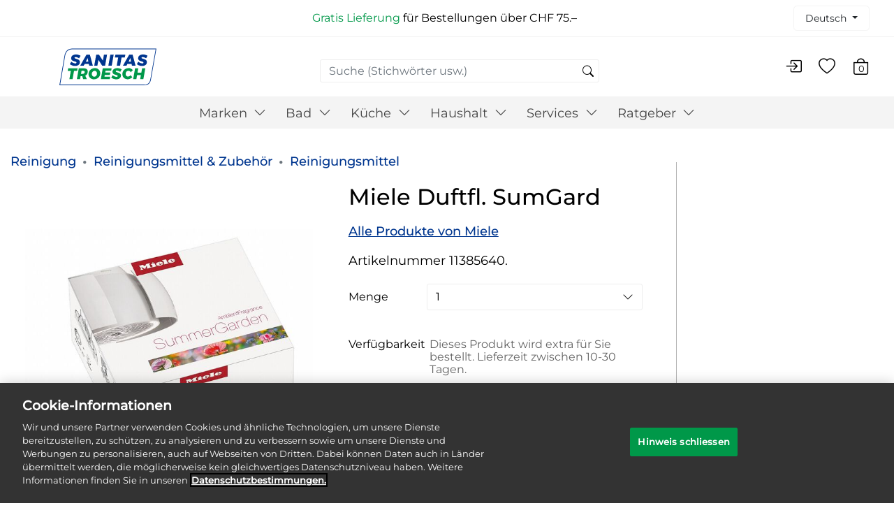

--- FILE ---
content_type: text/html;charset=UTF-8
request_url: https://shop.sanitastroesch.ch/haushalt/reinigung/putzmittel/reinigungsmittel/miele-duftfl.-sumgard/11385640..html
body_size: 18535
content:
























<!-- Include Page Designer Campaign Banner JavaScript and Styles only once here rather than at component level. -->
<!-- There should only be one Campagin Banner added on a PD page. Multiple Banners is unsupported at the moment. -->


<!DOCTYPE html>
<html lang="de">
<head>
<!--[if gt IE 9]><!-->
<script>//common/scripts.isml</script>
<script defer type="text/javascript" src="/on/demandware.static/Sites-SanitasTroesch-Site/-/de/v1769584661679/js/main.js"></script>

    <script defer type="text/javascript" src="/on/demandware.static/Sites-SanitasTroesch-Site/-/de/v1769584661679/js/productDetail.js"
        
        >
    </script>

    <script defer type="text/javascript" src="/on/demandware.static/Sites-SanitasTroesch-Site/-/de/v1769584661679/js/einsteinCarousel.js"
        
        >
    </script>

    <script defer type="text/javascript" src="/on/demandware.static/Sites-SanitasTroesch-Site/-/de/v1769584661679/js/carousel.js"
        
        >
    </script>

    <script defer type="text/javascript" src="/on/demandware.static/Sites-SanitasTroesch-Site/-/de/v1769584661679/js/campaignBanner.js"
        
        >
    </script>


<!--<![endif]-->

    <script>
    function OptanonWrapper() { }
</script>

<link rel="icon" type="image/png" href="/on/demandware.static/Sites-SanitasTroesch-Site/-/default/dw9da6e03b/images/favicons/favicon_192.ico" />
<link rel="shortcut icon" href="/on/demandware.static/Sites-SanitasTroesch-Site/-/default/dw9e5e73c3/images/favicons/favicon_256.ico" type="image/x-icon" />
<link rel="apple-touch-icon" href="/on/demandware.static/Sites-SanitasTroesch-Site/-/default/dwd6665b62/images/favicons/favicon_180.ico" type="image/x-icon" />


<link rel="preload" href="/on/demandware.static/Sites-SanitasTroesch-Site/-/de/v1769584661679/css/fonts.css" as="style" />
<link rel="preload" href="/on/demandware.static/Sites-SanitasTroesch-Site/-/de/v1769584661679/css/icons.css" as="style" />
<link rel="stylesheet" href="/on/demandware.static/Sites-SanitasTroesch-Site/-/de/v1769584661679/css/fonts.css" />
<link rel="stylesheet" href="/on/demandware.static/Sites-SanitasTroesch-Site/-/de/v1769584661679/css/icons.css" />


    



<meta charset=UTF-8>
<meta http-equiv="x-ua-compatible" content="ie=edge">
<meta name="viewport" content="width=device-width, initial-scale=1">










        <title>
            Miele Duftfl. SumGard direkt kaufen | 11385640.
        </title>


<meta name="description" content="Markenprodukt bei Sanitas Troesch einkaufen: Miele Duftfl. SumGard f&uuml;r CHF 28.90, inkl. CH-Garantie - 11385640." />
<meta name="keywords" content="Sanitas Troesch" />


    <link rel="alternate" hreflang="de" href="https://shop.sanitastroesch.ch/haushalt/reinigung/putzmittel/reinigungsmittel/miele-duftfl.-sumgard/11385640..html" />

    <link rel="alternate" hreflang="fr" href="https://shop.sanitastroesch.ch/fr/entretien-domestique/nettoyage/produits-de-nettoyage/produit-de-nettoyage/miele-ambientfragrance-summergarden-pour-150-heures-de-senteur-fraiche/11385640..html" />

    <link rel="alternate" hreflang="it" href="https://shop.sanitastroesch.ch/it/prodotti-domestici/pulizia/detergenti-e-accessori/prodotto-di-pulizia/miele-duftfl-sumgard/11385640..html" />




    
                <meta property="og:image" content="https://shop.sanitastroesch.ch/on/demandware.static/-/Sites-st-m-catalog-kueche/default/dw2ccdda0e/pics/11/11385640._artikelbild.jpg
                    ">
    

    
                <meta property="og:type" content="website
                    ">
    

    
                <meta property="og:site_name" content="Sanitas Troesch - Ihr Online-Shop f&uuml;r Bad und K&uuml;che - Miele Duftfl. SumGard
                    ">
    

    
                <meta property="og:title" content="Miele Duftfl. SumGard
                    ">
    

    
                <meta property="og:site" content="https://shop.sanitastroesch.ch
                    ">
    

    
        <meta name="robots" content="&#39;index,follow&#39;">
        

    
                <meta property="og:url" content="https://shop.sanitastroesch.ch/on/demandware.store/Sites-SanitasTroesch-Site/de/__SYSTEM__Page-Render?cid=pdp-root-2023&amp;params=%7b%22custom%22%3a%22%7b%5c%22action%5c%22%3a%5c%22Product-Show%5c%22%2c%5c%22queryString%5c%22%3a%5c%22pid%3d11385640%2e%5c%22%2c%5c%22locale%5c%22%3a%5c%22de%5c%22%2c%5c%22tracking_consent%5c%22%3anull%2c%5c%22csrf%5c%22%3a%7b%5c%22tokenName%5c%22%3a%5c%22csrf_token%5c%22%2c%5c%22token%5c%22%3a%5c%22xlg4AEMJluA4KwW5jZURr2RuteEEQl55bZLNnTuXN0DQb66SP1QEeNxAueRruyBAyONIYM40qr11StMDkhMMTYAy-u9GOOxZ9cfsXSG5XuGAokbzrYIzOFPsg8hXq32NRKWzlG_YyWom4Qf86Bx2NiluEKLrWvHvm3Koud8yCg2cA8DqCmw%3d%5c%22%7d%2c%5c%22CurrentPageMetaData%5c%22%3a%7b%5c%22title%5c%22%3a%5c%22Miele%20Duftfl%2e%20SumGard%20direkt%20kaufen%20%7c%2011385640%2e%5c%22%2c%5c%22description%5c%22%3a%5c%22Markenprodukt%20bei%20Sanitas%20Troesch%20einkaufen%3a%20Miele%20Duftfl%2e%20SumGard%20f%c3%bcr%20CHF%2028%2e90%2c%20inkl%2e%20CH-Garantie%20-%2011385640%2e%5c%22%2c%5c%22keywords%5c%22%3a%5c%22%5c%22%2c%5c%22pageMetaTags%5c%22%3a%5b%7b%7d%2c%7b%7d%2c%7b%7d%2c%7b%7d%2c%7b%7d%2c%7b%7d%2c%7b%7d%2c%7b%7d%5d%7d%2c%5c%22allowedProductElements%5c%22%3a%7b%5c%22showClaimer%5c%22%3afalse%2c%5c%22showVariants%5c%22%3atrue%2c%5c%22showETAClaimer%5c%22%3atrue%2c%5c%22showContactInstallerClaimer%5c%22%3afalse%2c%5c%22showNotAvailableClaimer%5c%22%3afalse%2c%5c%22showPromotionDroplist%5c%22%3atrue%2c%5c%22showURP%5c%22%3atrue%2c%5c%22showCrossedPrice%5c%22%3atrue%2c%5c%22showFinalPromotionPrice%5c%22%3atrue%2c%5c%22showAddToCart%5c%22%3atrue%2c%5c%22showProductAvailabilityInShowroom%5c%22%3atrue%2c%5c%22showQuantitySelector%5c%22%3atrue%2c%5c%22showNotBuyableClaimer%5c%22%3afalse%7d%2c%5c%22stockColor%5c%22%3a%5c%22%5c%22%7d%22%2c%22aspect_attributes%22%3a%7b%22product%22%3a%2211385640%2e%22%7d%7d&amp;vf=b77a34f2318a3d592bd155c1aa7183f6&amp;at=pdp&amp;pt=productDetailPage
                    ">
    

    
                <meta property="og:description" content="Miele Duftfl. SumGard f&uuml;r CHF 28.90 bei Sanitas Troesch im Online-Shop erh&auml;ltlich.
                    ">
    



    <meta property="og:image" content="https://shop.sanitastroesch.ch/dw/image/v2/BGNT_PRD/on/demandware.static/-/Sites-st-m-catalog-kueche/default/dw2ccdda0e/pics/11/11385640._artikelbild.jpg?sw=600&amp;sfrm=jpg">


<link rel="stylesheet" href="/on/demandware.static/Sites-SanitasTroesch-Site/-/de/v1769584661679/css/global.css" />

    <link rel="stylesheet" href="/on/demandware.static/Sites-SanitasTroesch-Site/-/de/v1769584661679/css/product/detail.css"  />

    <link rel="stylesheet" href="/on/demandware.static/Sites-SanitasTroesch-Site/-/de/v1769584661679/css/component.css"  />

    <link rel="stylesheet" href="/on/demandware.static/Sites-SanitasTroesch-Site/-/de/v1769584661679/css/experience/components/commerceAssets/productTile.css"  />

    <link rel="stylesheet" href="/on/demandware.static/Sites-SanitasTroesch-Site/-/de/v1769584661679/css/experience/components/commerceLayouts/carousel.css"  />

    <link rel="stylesheet" href="/on/demandware.static/Sites-SanitasTroesch-Site/-/de/v1769584661679/css/experience/components/einstein/einsteinCarousel.css"  />

    <link rel="stylesheet" href="/on/demandware.static/Sites-SanitasTroesch-Site/-/de/v1769584661679/css/experience/components/commerceAssets/campaignBanner.css"  />



    <meta name="google-site-verification" content="xJhaHST4tphqGubTlEo3BhDWZEDV7anpIS4o0ICW4yg" />



<script>
    var pageAction = 'productshow';
    window.dataLayer = window.dataLayer || [];
    window.gtmEnabled = true;
    window.gtm4Enabled = true;
    var orderId = -1;
    var dataLayerEvent = {"event":"pdp","ecommerce":{"detail":{"actionField":{"list":"Product Detail Page"},"products":[{"id":"11385640.","name":"Miele Duftfl. SumGard","category":"Reinigungsmittel","categoryID":"ec010081","price":"28.90"}]}}};
    var ga4DataLayerEvent = {"event":"view_item","ecommerce":{"currency":"CHF","value":28.9,"items":[{"item_id":"11385640.","item_name":"Miele Duftfl. SumGard","item_category":"Reinigungsmittel","price":28.9,"currency":"CHF","item_brand":"Miele","item_category1":"reinigungsmittel","item_category3":"partner-ssr","item_category4":"partner-hoesli","item_category5":"partner-zopfi"}]}};

    // In all cases except Order Confirmation, the data layer should be pushed, so default to that case
    var pushDataLayer = true;
    if (pageAction === 'orderconfirm') {
        // As of now, the correction is for order confirmation only
        if (dataLayerEvent) {
            orderId = getOrderId(dataLayerEvent);
        } else {
            orderId = getGA4OrderId(ga4DataLayerEvent);
        }

        var ordersPushedToGoogle = getOrdersPushedToGoogle();
        var orderHasBeenPushedToGoogle = orderHasBeenPushedToGoogle(orderId, ordersPushedToGoogle);
        if (orderHasBeenPushedToGoogle) {
            // If the data has already been sent, let's not push it again.
            pushDataLayer = false;
        }
    }

    if (pushDataLayer) {
        if (dataLayerEvent) {
            dataLayer.push(dataLayerEvent);
        }

        // If both events active, clear first ecommerce object to prevent events affecting one another
        if (dataLayerEvent && ga4DataLayerEvent) {
            dataLayer.push({ ecommerce: null });
        }

        if (ga4DataLayerEvent) {
            dataLayer.push(ga4DataLayerEvent);
        }

        if (pageAction === 'orderconfirm') {
            // Add the orderId to the array of orders that is being stored in localStorage
            ordersPushedToGoogle.push(orderId);
            // The localStorage is what is used to prevent the duplicate send from mobile platforms
            window.localStorage.setItem('ordersPushedToGoogle', JSON.stringify(ordersPushedToGoogle));
        }
    }

    function getOrderId(dataLayer) {
        if ('ecommerce' in dataLayer) {
            if ('purchase' in dataLayer.ecommerce && 'actionField' in dataLayer.ecommerce.purchase &&
                'id' in dataLayer.ecommerce.purchase.actionField) {
                return dataLayer.ecommerce.purchase.actionField.id;
            }
        }

        return -1;
    }

    function getGA4OrderId(dataLayer) {
        if ('ecommerce' in dataLayer && 'transaction_id' in dataLayer.ecommerce) {
            return dataLayer.ecommerce.transaction_id;
        }

        return -1;
    }

    function getOrdersPushedToGoogle() {
        var ordersPushedToGoogleString = window.localStorage.getItem('ordersPushedToGoogle');
        if (ordersPushedToGoogleString && ordersPushedToGoogleString.length > 0) {
            return JSON.parse(ordersPushedToGoogleString);
        }

        return [];
    }

    function orderHasBeenPushedToGoogle(orderId, ordersPushedToGoogle) {
        if (orderId) {
            for (var index = 0; index < ordersPushedToGoogle.length; index++) {
                if (ordersPushedToGoogle[index] === orderId) {
                    return true;
                }
            }
        }

        return false;
    }
</script>

<script>
    window.dataLayer = window.dataLayer || [];
    dataLayer.push({"environment":"production","demandwareID":"abzLxUoCpMqwZmUsKZqAYxO4Oz","loggedInState":false,"locale":"de","currencyCode":"CHF","pageLanguage":"en_US","registered":false,"email":"","emailHash":"","user_id":""});
</script>


<!-- Google Tag Manager -->
<script>(function(w,d,s,l,i){w[l]=w[l]||[];w[l].push({'gtm.start':
new Date().getTime(),event:'gtm.js'});var f=d.getElementsByTagName(s)[0],
j=d.createElement(s),dl=l!='dataLayer'?'&l='+l:'';j.async=true;j.src=
'https://www.googletagmanager.com/gtm.js?id='+i+dl;f.parentNode.insertBefore(j,f);
})(window,document,'script','dataLayer','GTM-NNVQ53N');</script>
<!-- End Google Tag Manager -->


<script defer src="/on/demandware.static/Sites-SanitasTroesch-Site/-/de/v1769584661679/js/tagmanager.js"></script>



    <link rel="stylesheet" href="/on/demandware.static/Sites-SanitasTroesch-Site/-/de/v1769584661679/css/skin/skin.css" />

    


<link rel="canonical" href="https://shop.sanitastroesch.ch/haushalt/reinigung/putzmittel/reinigungsmittel/miele-duftfl.-sumgard/11385640..html"/>


<script type="text/javascript">//<!--
/* <![CDATA[ (head-active_data.js) */
var dw = (window.dw || {});
dw.ac = {
    _analytics: null,
    _events: [],
    _category: "",
    _searchData: "",
    _anact: "",
    _anact_nohit_tag: "",
    _analytics_enabled: "true",
    _timeZone: "Europe/Zurich",
    _capture: function(configs) {
        if (Object.prototype.toString.call(configs) === "[object Array]") {
            configs.forEach(captureObject);
            return;
        }
        dw.ac._events.push(configs);
    },
	capture: function() { 
		dw.ac._capture(arguments);
		// send to CQ as well:
		if (window.CQuotient) {
			window.CQuotient.trackEventsFromAC(arguments);
		}
	},
    EV_PRD_SEARCHHIT: "searchhit",
    EV_PRD_DETAIL: "detail",
    EV_PRD_RECOMMENDATION: "recommendation",
    EV_PRD_SETPRODUCT: "setproduct",
    applyContext: function(context) {
        if (typeof context === "object" && context.hasOwnProperty("category")) {
        	dw.ac._category = context.category;
        }
        if (typeof context === "object" && context.hasOwnProperty("searchData")) {
        	dw.ac._searchData = context.searchData;
        }
    },
    setDWAnalytics: function(analytics) {
        dw.ac._analytics = analytics;
    },
    eventsIsEmpty: function() {
        return 0 == dw.ac._events.length;
    }
};
/* ]]> */
// -->
</script>
<script type="text/javascript">//<!--
/* <![CDATA[ (head-cquotient.js) */
var CQuotient = window.CQuotient = {};
CQuotient.clientId = 'bgnt-SanitasTroesch';
CQuotient.realm = 'BGNT';
CQuotient.siteId = 'SanitasTroesch';
CQuotient.instanceType = 'prd';
CQuotient.locale = 'de';
CQuotient.fbPixelId = '__UNKNOWN__';
CQuotient.activities = [];
CQuotient.cqcid='';
CQuotient.cquid='';
CQuotient.cqeid='';
CQuotient.cqlid='';
CQuotient.apiHost='api.cquotient.com';
/* Turn this on to test against Staging Einstein */
/* CQuotient.useTest= true; */
CQuotient.useTest = ('true' === 'false');
CQuotient.initFromCookies = function () {
	var ca = document.cookie.split(';');
	for(var i=0;i < ca.length;i++) {
	  var c = ca[i];
	  while (c.charAt(0)==' ') c = c.substring(1,c.length);
	  if (c.indexOf('cqcid=') == 0) {
		CQuotient.cqcid=c.substring('cqcid='.length,c.length);
	  } else if (c.indexOf('cquid=') == 0) {
		  var value = c.substring('cquid='.length,c.length);
		  if (value) {
		  	var split_value = value.split("|", 3);
		  	if (split_value.length > 0) {
			  CQuotient.cquid=split_value[0];
		  	}
		  	if (split_value.length > 1) {
			  CQuotient.cqeid=split_value[1];
		  	}
		  	if (split_value.length > 2) {
			  CQuotient.cqlid=split_value[2];
		  	}
		  }
	  }
	}
}
CQuotient.getCQCookieId = function () {
	if(window.CQuotient.cqcid == '')
		window.CQuotient.initFromCookies();
	return window.CQuotient.cqcid;
};
CQuotient.getCQUserId = function () {
	if(window.CQuotient.cquid == '')
		window.CQuotient.initFromCookies();
	return window.CQuotient.cquid;
};
CQuotient.getCQHashedEmail = function () {
	if(window.CQuotient.cqeid == '')
		window.CQuotient.initFromCookies();
	return window.CQuotient.cqeid;
};
CQuotient.getCQHashedLogin = function () {
	if(window.CQuotient.cqlid == '')
		window.CQuotient.initFromCookies();
	return window.CQuotient.cqlid;
};
CQuotient.trackEventsFromAC = function (/* Object or Array */ events) {
try {
	if (Object.prototype.toString.call(events) === "[object Array]") {
		events.forEach(_trackASingleCQEvent);
	} else {
		CQuotient._trackASingleCQEvent(events);
	}
} catch(err) {}
};
CQuotient._trackASingleCQEvent = function ( /* Object */ event) {
	if (event && event.id) {
		if (event.type === dw.ac.EV_PRD_DETAIL) {
			CQuotient.trackViewProduct( {id:'', alt_id: event.id, type: 'raw_sku'} );
		} // not handling the other dw.ac.* events currently
	}
};
CQuotient.trackViewProduct = function(/* Object */ cqParamData){
	var cq_params = {};
	cq_params.cookieId = CQuotient.getCQCookieId();
	cq_params.userId = CQuotient.getCQUserId();
	cq_params.emailId = CQuotient.getCQHashedEmail();
	cq_params.loginId = CQuotient.getCQHashedLogin();
	cq_params.product = cqParamData.product;
	cq_params.realm = cqParamData.realm;
	cq_params.siteId = cqParamData.siteId;
	cq_params.instanceType = cqParamData.instanceType;
	cq_params.locale = CQuotient.locale;
	
	if(CQuotient.sendActivity) {
		CQuotient.sendActivity(CQuotient.clientId, 'viewProduct', cq_params);
	} else {
		CQuotient.activities.push({activityType: 'viewProduct', parameters: cq_params});
	}
};
/* ]]> */
// -->
</script>


   <script type="application/ld+json">
        {"@context":"http://schema.org/","@type":"Product","name":"Miele Duftfl. SumGard","description":null,"mpn":"11385640.","sku":"11385640.","brand":{"@type":"brand","name":"Miele"},"image":["https://shop.sanitastroesch.ch/dw/image/v2/BGNT_PRD/on/demandware.static/-/Sites-st-m-catalog-kueche/default/dw2ccdda0e/pics/11/11385640._artikelbild.jpg?sw=600&sfrm=jpg"],"offers":{"url":{},"@type":"Offer","priceCurrency":"CHF","price":"28.90","availability":"http://schema.org/InStock"}}
    </script>


</head>
<body>
<!-- Google Tag Manager (noscript) -->
<noscript><iframe src="https://www.googletagmanager.com/ns.html?id=GTM-NNVQ53N"
height="0" width="0" style="display:none;visibility:hidden"></iframe></noscript>
<!-- End Google Tag Manager (noscript) -->

<div class="page" data-action="Product-Show" data-querystring="pid=11385640." >
<header>
    <a href="#maincontent" class="skip d-none" aria-label="Zum Hauptinhalt springen">Zum Hauptinhalt springen</a>
<a href="#footercontent" class="skip d-none" aria-label="Zum Inhalt der Fu&szlig;zeile springen">Zum Inhalt der Fu&szlig;zeile springen</a>
    <div class="d-none d-md-block">
        <div class="sub-header">
            <div class="sub-header__col-1">
                
            </div>
            <div class="promo-label">
                
	 


	<div class="html-slot-container">
    
        
            <span style="color: #009849">Gratis Lieferung</span> für Bestellungen über CHF 75.–<br>
        
    
</div>
 
	
            </div>
            <div>
                
                
    <div class="dropdown country-selector" data-url="/on/demandware.store/Sites-SanitasTroesch-Site/de/Page-SetLocale" tabindex="0">
        <span class="btn dropdown-toggle" id="dropdownCountrySelector" data-toggle="dropdown" aria-haspopup="true" aria-expanded="false">
            
            Deutsch
        </span>
        <div class="dropdown-menu dropdown-country-selector" aria-labelledby="dropdownCountrySelector">
            
                <a class="dropdown-item" href="#" data-locale="fr" data-currency-code="CHF" >
                    
                    Fran&ccedil;ais
                </a>
            
                <a class="dropdown-item" href="#" data-locale="de" data-currency-code="CHF" >
                    
                    Deutsch
                </a>
            
                <a class="dropdown-item" href="#" data-locale="it" data-currency-code="CHF" >
                    
                    Italiano
                </a>
            
        </div>
    </div>


            </div>
        </div>
    </div>
    <nav role="navigation">
        <div class="header">
            <div class="navbar-header d-flex justify-content-between align-items-center">
                <div class="d-md-none">
                    <button class="navbar-toggler d-md-none" type="button" aria-controls="sg-navbar-collapse"
                        aria-expanded="false" aria-label="Toggle navigation">
                        &#9776; <span class="hidden-xs-down">Menu</span>
                    </button>
                </div>
                <div class="brand pl-5">
                    <a class="logo-home" href="/"
                        title="Sanitas Troesch Home">
                        <img class="hidden-md-down" src="/on/demandware.static/Sites-SanitasTroesch-Site/-/default/dwff893b98/images/logo.svg"
                            alt="Sanitas Troesch" />
                        <img class="d-lg-none" src="/on/demandware.static/Sites-SanitasTroesch-Site/-/default/dw77dd47d5/images/logo-small.svg"
                            alt="Sanitas Troesch" />
                    </a>
                </div>
                <div class="hidden-sm-down search-main">
                    <div class="search hidden-sm-down">
                        <div class="site-search">
    <form role="search"
          action="/search/"
          method="get"
          name="simpleSearch">
        <input class="form-control search-field"
               type="text"
               name="q"
               value=""
               placeholder="Suche (Stichw&ouml;rter usw.)"
               role="combobox"
               aria-describedby="search-assistive-text"
               aria-haspopup="listbox"
               aria-owns="search-results"
               aria-expanded="false"
               aria-autocomplete="list"
               aria-activedescendant=""
               aria-controls="search-results"
               aria-label="Geben Sie das Schl&uuml;sselwort oder die Artikelnummer ein."
               autocomplete="off" />
        <button type="reset" name="reset-button" class="bi bi-x reset-button d-none" aria-label="Suchschl&uuml;sselw&ouml;rter l&ouml;schen"></button>
        <button type="submit" name="search-button" class="bi bi-search" aria-label="Suchschl&uuml;sselw&ouml;rter senden"></button>
        <div class="suggestions-wrapper" data-url="/on/demandware.store/Sites-SanitasTroesch-Site/de/SearchServices-GetSuggestions?q="></div>
        <input type="hidden" value="null" name="lang">
    </form>
</div>

                    </div>
                </div>
                <div class="header-actions">
                    <div class="user d-none d-md-flex mr-4">
    
        <a href="https://shop.sanitastroesch.ch/login/">
            <i class="bi bi-box-arrow-in-right header-actions__icon" aria-hidden="true" ></i>
        </a>
    
</div>
<span class="wishlist-items" data-product-ids="null"></span>
<div class="user d-md-flex mr-4">
    <a href="https://shop.sanitastroesch.ch/merkliste/" title="Merkliste">
        <i class="bi bi-heart header-actions__icon" aria-hidden="true"></i>
    </a>
</div>

                    <div class="minicart" data-action-url="/on/demandware.store/Sites-SanitasTroesch-Site/de/Cart-MiniCartShow">
                        <div class="minicart-total hide-link-med">
    <a class="minicart-link" href="https://shop.sanitastroesch.ch/cart/" title="Warenkorb 0 Artikel" 
        aria-label="Warenkorb 0 Artikel" aria-haspopup="true">
        <i class="minicart-icon bi bi-bag"></i>
        <span class="minicart-quantity">
            0
        </span>
    </a>
</div>

<div class="minicart-total hide-no-link">
    <i class="minicart-icon bi bi-bag"></i>
        <span class="minicart-quantity">
            0
        </span>
</div>
<div class="popover popover-bottom"></div>

                    </div>
                </div>
            </div>
        </div>
        <div class="main-menu navbar-toggleable-sm menu-toggleable-left multilevel-dropdown d-none d-md-block"
            id="sg-navbar-collapse">
            <div class="container h-100">
                <div class="row h-100">
                    <nav class="navbar navbar-expand-md bg-inverse col-12 h-100">
    <div class="close-menu clearfix d-lg-none">
        <div class="back pull-left">
            <button role="button" aria-label="Zur&uuml;ck zum vorherigen Men&uuml;">
                <span class="caret-left"></span>
                Zur&uuml;ck
            </button>
        </div>
        <div class="close-button pull-right">
            <button role="button" aria-label="Men&uuml; schlie&szlig;en">
                <span aria-hidden="true" class="close-menu-msg">Schlie&szlig;en</span> <span class="exit-cross-on-menu-mobile ">&times;</span>
            </button>
        </div>
    </div>
    <div class="menu-group h-100" role="navigation">
        <ul class="nav navbar-nav category-menu h-100" role="menu">
            
                
                    
                        <li class="nav-item dropdown" role="presentation">
                            <a href="/marke/" id="marke" class="nav-link" role="button" data-toggle="dropdown" aria-haspopup="true" aria-expanded="false" tabindex="0">Marken <i class="bi bi-chevron-down"></i></a>
                            
                            <ul class="dropdown-menu" role="menu" aria-hidden="true" aria-label="marke">
    
        
            <li class="dropdown-item" role="presentation">
                <a href="/marke/alle-marken/" id="marke-alle" role="menuitem" class="dropdown-link" tabindex="-1">Alle Marken</a>
            </li>
        
    
        
            <li class="dropdown-item" role="presentation">
                <a href="/marke/alterna/" id="marken-alterna" role="menuitem" class="dropdown-link" tabindex="-1">Alterna</a>
            </li>
        
    
        
            <li class="dropdown-item" role="presentation">
                <a href="/marke/bodenschatz/" id="marke-bodenschatz" role="menuitem" class="dropdown-link" tabindex="-1">Bodenschatz</a>
            </li>
        
    
        
            <li class="dropdown-item" role="presentation">
                <a href="/marke/duravit/" id="marke-duravit" role="menuitem" class="dropdown-link" tabindex="-1">Duravit</a>
            </li>
        
    
        
            <li class="dropdown-item" role="presentation">
                <a href="/marke/geberit/" id="marke-geberit" role="menuitem" class="dropdown-link" tabindex="-1">Geberit</a>
            </li>
        
    
        
            <li class="dropdown-item" role="presentation">
                <a href="/marke/hansgrohe/" id="marke-hansgrohe" role="menuitem" class="dropdown-link" tabindex="-1">hansgrohe</a>
            </li>
        
    
</ul>

                        </li>
                    
                
                    
                        <li class="nav-item dropdown" role="presentation">
                            <a href="/bad/" id="bad" class="nav-link" role="button" data-toggle="dropdown" aria-haspopup="true" aria-expanded="false" tabindex="0">Bad <i class="bi bi-chevron-down"></i></a>
                            
                            <ul class="dropdown-menu" role="menu" aria-hidden="true" aria-label="bad">
    
        
            <li class="dropdown-item dropdown" role="presentation">
                <a href="/bad/badkeramik/" id="badkeramik" class="dropdown-link" role="button" data-toggle="dropdown" aria-haspopup="true" aria-expanded="false" tabindex="0">Badkeramik <i class="bi bi-chevron-right"></i></a>
                
                <ul class="dropdown-menu" role="menu" aria-hidden="true" aria-label="badkeramik">
    
        
            <li class="dropdown-item dropdown" role="presentation">
                <a href="/bad/badkeramik/lavabos/" id="ec011550" class="dropdown-link" role="button" data-toggle="dropdown" aria-haspopup="true" aria-expanded="false" tabindex="0">Lavabos <i class="bi bi-chevron-right"></i></a>
                
                <ul class="dropdown-menu" role="menu" aria-hidden="true" aria-label="ec011550">
    
        
            <li class="dropdown-item" role="presentation">
                <a href="/bad/badkeramik/lavabos/einzelwaschbecken/" id="einzelwaschbecken" role="menuitem" class="dropdown-link" tabindex="-1">Einzelwaschbecken</a>
            </li>
        
    
        
            <li class="dropdown-item" role="presentation">
                <a href="/bad/badkeramik/lavabos/doppelwaschbecken/" id="doppelwaschbecken" role="menuitem" class="dropdown-link" tabindex="-1">Doppelwaschbecken</a>
            </li>
        
    
        
            <li class="dropdown-item" role="presentation">
                <a href="/bad/badkeramik/lavabos/handwaschbecken/" id="handwaschbecken" role="menuitem" class="dropdown-link" tabindex="-1">Handwaschbecken</a>
            </li>
        
    
        
            <li class="dropdown-item" role="presentation">
                <a href="/bad/badkeramik/lavabos/ausgussbecken/" id="ausgussbecken" role="menuitem" class="dropdown-link" tabindex="-1">Ausgussbecken</a>
            </li>
        
    
</ul>

            </li>
        
    
        
            <li class="dropdown-item" role="presentation">
                <a href="/bad/badkeramik/waschtischsaeulen/" id="ec011445" role="menuitem" class="dropdown-link" tabindex="-1">Waschtischs&auml;ulen</a>
            </li>
        
    
        
            <li class="dropdown-item" role="presentation">
                <a href="/bad/badkeramik/wc/" id="ec011289" role="menuitem" class="dropdown-link" tabindex="-1">WC</a>
            </li>
        
    
        
            <li class="dropdown-item" role="presentation">
                <a href="/bad/badkeramik/pissoir/" id="ec010235" role="menuitem" class="dropdown-link" tabindex="-1">Pissoir</a>
            </li>
        
    
        
            <li class="dropdown-item" role="presentation">
                <a href="/bad/badkeramik/bidets/" id="ec010126" role="menuitem" class="dropdown-link" tabindex="-1">Bidets</a>
            </li>
        
    
        
            <li class="dropdown-item" role="presentation">
                <a href="/bad/badkeramik/dusch-wc/" id="duschwc" role="menuitem" class="dropdown-link" tabindex="-1">Dusch-WC</a>
            </li>
        
    
</ul>

            </li>
        
    
        
            <li class="dropdown-item dropdown" role="presentation">
                <a href="/bad/dusch-und-badewannen/" id="wannen" class="dropdown-link" role="button" data-toggle="dropdown" aria-haspopup="true" aria-expanded="false" tabindex="0">Dusch- &amp; Badewannen <i class="bi bi-chevron-right"></i></a>
                
                <ul class="dropdown-menu" role="menu" aria-hidden="true" aria-label="wannen">
    
        
            <li class="dropdown-item" role="presentation">
                <a href="/bad/dusch-und-badewannen/badewannen/" id="ec011609" role="menuitem" class="dropdown-link" tabindex="-1">Badewannen</a>
            </li>
        
    
        
            <li class="dropdown-item" role="presentation">
                <a href="/bad/dusch-und-badewannen/duschwannen/" id="duschwannen" role="menuitem" class="dropdown-link" tabindex="-1">Duschwannen</a>
            </li>
        
    
        
            <li class="dropdown-item" role="presentation">
                <a href="/bad/dusch-und-badewannen/whirlsysteme/" id="ec011610" role="menuitem" class="dropdown-link" tabindex="-1">Whirlsysteme</a>
            </li>
        
    
</ul>

            </li>
        
    
        
            <li class="dropdown-item dropdown" role="presentation">
                <a href="/bad/dusche/" id="dusche" class="dropdown-link" role="button" data-toggle="dropdown" aria-haspopup="true" aria-expanded="false" tabindex="0">Dusche <i class="bi bi-chevron-right"></i></a>
                
                <ul class="dropdown-menu" role="menu" aria-hidden="true" aria-label="dusche">
    
        
            <li class="dropdown-item" role="presentation">
                <a href="/bad/dusche/seiten-und-kopfbrausen/" id="seiten-kopf-brausen" role="menuitem" class="dropdown-link" tabindex="-1">Seiten- und Kopfbrausen</a>
            </li>
        
    
        
            <li class="dropdown-item" role="presentation">
                <a href="/bad/dusche/duschbrausen/" id="ec010161" role="menuitem" class="dropdown-link" tabindex="-1">Duschbrausen</a>
            </li>
        
    
        
            <li class="dropdown-item" role="presentation">
                <a href="/bad/dusche/duschstangen-und-paneele/" id="duschstangen-und-paneele" role="menuitem" class="dropdown-link" tabindex="-1">Duschstangen &amp; Paneele</a>
            </li>
        
    
        
            <li class="dropdown-item" role="presentation">
                <a href="/bad/dusche/duschschlaeuche/" id="ec011535" role="menuitem" class="dropdown-link" tabindex="-1">Duschschl&auml;uche</a>
            </li>
        
    
        
            <li class="dropdown-item" role="presentation">
                <a href="/bad/dusche/duschablagen/" id="duschablagen" role="menuitem" class="dropdown-link" tabindex="-1">Ablagen</a>
            </li>
        
    
        
            <li class="dropdown-item" role="presentation">
                <a href="/bad/dusche/trennwaende/" id="duschtrennwaende" role="menuitem" class="dropdown-link" tabindex="-1">Trennw&auml;nde</a>
            </li>
        
    
        
            <li class="dropdown-item" role="presentation">
                <a href="/bad/dusche/duschkabinen/" id="duschkabinen" role="menuitem" class="dropdown-link" tabindex="-1">Duschkabinen</a>
            </li>
        
    
        
            <li class="dropdown-item" role="presentation">
                <a href="/bad/dusche/duschvorhaenge-und-vorhangstangen/" id="duschvorhaenge-und-stangen" role="menuitem" class="dropdown-link" tabindex="-1">Duschvorh&auml;nge und -vorhangstangen</a>
            </li>
        
    
        
            <li class="dropdown-item" role="presentation">
                <a href="/bad/dusche/duschrinnen-und-bodenablaeufe/" id="duschgruben" role="menuitem" class="dropdown-link" tabindex="-1">Duschrinnen &amp; Bodenabl&auml;ufe</a>
            </li>
        
    
</ul>

            </li>
        
    
        
            <li class="dropdown-item dropdown" role="presentation">
                <a href="/bad/wc-zubehoer/" id="wczubehoer" class="dropdown-link" role="button" data-toggle="dropdown" aria-haspopup="true" aria-expanded="false" tabindex="0">WC Zubeh&ouml;r <i class="bi bi-chevron-right"></i></a>
                
                <ul class="dropdown-menu" role="menu" aria-hidden="true" aria-label="wczubehoer">
    
        
            <li class="dropdown-item" role="presentation">
                <a href="/bad/wc-zubehoer/wc-deckel/" id="ec011196" role="menuitem" class="dropdown-link" tabindex="-1">WC-Deckel</a>
            </li>
        
    
        
            <li class="dropdown-item" role="presentation">
                <a href="/bad/wc-zubehoer/dusch-wc-aufsaetze/" id="duschwc-aufsaetze" role="menuitem" class="dropdown-link" tabindex="-1">Dusch-WC Aufs&auml;tze</a>
            </li>
        
    
        
            <li class="dropdown-item" role="presentation">
                <a href="/bad/wc-zubehoer/pissior-deckel-und-zubehoer/" id="pissoirdeckel" role="menuitem" class="dropdown-link" tabindex="-1">Pissior Deckel &amp; Zubeh&ouml;r</a>
            </li>
        
    
        
            <li class="dropdown-item" role="presentation">
                <a href="/bad/wc-zubehoer/wc-trennwaende/" id="ec011001" role="menuitem" class="dropdown-link" tabindex="-1">WC-Trennw&auml;nde</a>
            </li>
        
    
        
            <li class="dropdown-item" role="presentation">
                <a href="/bad/wc-zubehoer/spuelbetaetigungen/" id="spuelbetaetigungen" role="menuitem" class="dropdown-link" tabindex="-1">Sp&uuml;lbet&auml;tigungen</a>
            </li>
        
    
        
            <li class="dropdown-item" role="presentation">
                <a href="/bad/wc-zubehoer/wc-buersten-und-halterungen/" id="wcbuerstenhalterungen" role="menuitem" class="dropdown-link" tabindex="-1">WC B&uuml;rsten und Halterungen</a>
            </li>
        
    
        
            <li class="dropdown-item" role="presentation">
                <a href="/bad/wc-zubehoer/wc-papierhalter/" id="wcpapierhalter" role="menuitem" class="dropdown-link" tabindex="-1">WC Papierhalter</a>
            </li>
        
    
        
            <li class="dropdown-item" role="presentation">
                <a href="/bad/wc-zubehoer/hygiene/" id="hygiene" role="menuitem" class="dropdown-link" tabindex="-1">Hygiene</a>
            </li>
        
    
</ul>

            </li>
        
    
        
            <li class="dropdown-item dropdown" role="presentation">
                <a href="/bad/accessoires/" id="badaccessoires" class="dropdown-link" role="button" data-toggle="dropdown" aria-haspopup="true" aria-expanded="false" tabindex="0">Bad Accessoires <i class="bi bi-chevron-right"></i></a>
                
                <ul class="dropdown-menu" role="menu" aria-hidden="true" aria-label="badaccessoires">
    
        
            <li class="dropdown-item" role="presentation">
                <a href="/bad/accessoires/badewannenkissen/" id="badewannenkissen" role="menuitem" class="dropdown-link" tabindex="-1">Badewannenkissen</a>
            </li>
        
    
        
            <li class="dropdown-item" role="presentation">
                <a href="/bad/accessoires/badetuecher-frotteewaesche/" id="frotteewaesche" role="menuitem" class="dropdown-link" tabindex="-1">Badet&uuml;cher &amp; Frotteew&auml;sche</a>
            </li>
        
    
        
            <li class="dropdown-item" role="presentation">
                <a href="/bad/accessoires/badteppiche/" id="ec004612" role="menuitem" class="dropdown-link" tabindex="-1">Badteppiche &amp; Matten</a>
            </li>
        
    
        
            <li class="dropdown-item" role="presentation">
                <a href="/bad/accessoires/behaelter-und-boxen/" id="behaelter-und-boxen" role="menuitem" class="dropdown-link" tabindex="-1">Beh&auml;lter &amp; Boxen</a>
            </li>
        
    
        
            <li class="dropdown-item" role="presentation">
                <a href="/bad/accessoires/handtuchhaken-und-halter/" id="towel-hooks-and-holders" role="menuitem" class="dropdown-link" tabindex="-1">Handtuchhaken &amp; -halter</a>
            </li>
        
    
        
            <li class="dropdown-item" role="presentation">
                <a href="/bad/accessoires/seifenschale/" id="soap-dishes-and-dispensers" role="menuitem" class="dropdown-link" tabindex="-1">Seifenschalen &amp; -spender</a>
            </li>
        
    
        
            <li class="dropdown-item" role="presentation">
                <a href="/bad/accessoires/zahnputzbecher-halterungen/" id="zahnputzbecher" role="menuitem" class="dropdown-link" tabindex="-1">Zahnputzbecher &amp; Halterungen</a>
            </li>
        
    
        
            <li class="dropdown-item" role="presentation">
                <a href="/bad/accessoires/raumduefte-und-kerzen/" id="raumatmosphaere" role="menuitem" class="dropdown-link" tabindex="-1">Raumd&uuml;fte &amp; Kerzen</a>
            </li>
        
    
        
            <li class="dropdown-item" role="presentation">
                <a href="/bad/accessoires/koerperpflege/" id="ec003584" role="menuitem" class="dropdown-link" tabindex="-1">K&ouml;rperpflege</a>
            </li>
        
    
</ul>

            </li>
        
    
        
            <li class="dropdown-item dropdown" role="presentation">
                <a href="/bad/badmoebel-und-heizkoerper/" id="badmoebel" class="dropdown-link" role="button" data-toggle="dropdown" aria-haspopup="true" aria-expanded="false" tabindex="0">Badm&ouml;bel &amp; Heizk&ouml;rper <i class="bi bi-chevron-right"></i></a>
                
                <ul class="dropdown-menu" role="menu" aria-hidden="true" aria-label="badmoebel">
    
        
            <li class="dropdown-item" role="presentation">
                <a href="/bad/badmoebel-und-heizkoerper/waschtischmoebel/" id="ec011382" role="menuitem" class="dropdown-link" tabindex="-1">Waschtischm&ouml;bel</a>
            </li>
        
    
        
            <li class="dropdown-item" role="presentation">
                <a href="/bad/badmoebel-und-heizkoerper/seitenschraenke/" id="ec010013" role="menuitem" class="dropdown-link" tabindex="-1">Seitenschr&auml;nke</a>
            </li>
        
    
        
            <li class="dropdown-item" role="presentation">
                <a href="/bad/badmoebel-und-heizkoerper/regalelement/" id="regalelement" role="menuitem" class="dropdown-link" tabindex="-1">Regalelemente</a>
            </li>
        
    
        
            <li class="dropdown-item" role="presentation">
                <a href="/bad/badmoebel-und-heizkoerper/wandregal/" id="ec012288" role="menuitem" class="dropdown-link" tabindex="-1">Wandregal</a>
            </li>
        
    
        
            <li class="dropdown-item" role="presentation">
                <a href="/bad/badmoebel-und-heizkoerper/badmoebel-zubehoer-ersatzteile/" id="badmoebel-zubehoer-ersatzteile" role="menuitem" class="dropdown-link" tabindex="-1">Zubeh&ouml;r &amp; Ersatzteile</a>
            </li>
        
    
        
            <li class="dropdown-item" role="presentation">
                <a href="/bad/badmoebel-und-heizkoerper/badheizkoerper/" id="ec003624" role="menuitem" class="dropdown-link" tabindex="-1">Heizk&ouml;rper</a>
            </li>
        
    
</ul>

            </li>
        
    
        
            <li class="dropdown-item dropdown" role="presentation">
                <a href="/bad/spiegel/" id="badkosmetikspiegel" class="dropdown-link" role="button" data-toggle="dropdown" aria-haspopup="true" aria-expanded="false" tabindex="0">Spiegel &amp; Spiegelschr&auml;nke <i class="bi bi-chevron-right"></i></a>
                
                <ul class="dropdown-menu" role="menu" aria-hidden="true" aria-label="badkosmetikspiegel">
    
        
            <li class="dropdown-item" role="presentation">
                <a href="/bad/spiegel/kosmetikspiegel/" id="kosmetikspiegel" role="menuitem" class="dropdown-link" tabindex="-1">Kosmetikspiegel</a>
            </li>
        
    
        
            <li class="dropdown-item" role="presentation">
                <a href="/bad/spiegel/spiegel/" id="ec010550" role="menuitem" class="dropdown-link" tabindex="-1">Spiegel</a>
            </li>
        
    
        
            <li class="dropdown-item" role="presentation">
                <a href="/bad/spiegel/spiegelschrank/" id="ec011384" role="menuitem" class="dropdown-link" tabindex="-1">Spiegelschr&auml;nke</a>
            </li>
        
    
        
            <li class="dropdown-item dropdown" role="presentation">
                <a href="/bad/spiegel/zubehoer-und-ersatzteile/" id="zubehoer-spiegel" class="dropdown-link" role="button" data-toggle="dropdown" aria-haspopup="true" aria-expanded="false" tabindex="0">Zubeh&ouml;r &amp; Ersatzteile <i class="bi bi-chevron-right"></i></a>
                
                <ul class="dropdown-menu" role="menu" aria-hidden="true" aria-label="zubehoer-spiegel">
    
        
            <li class="dropdown-item" role="presentation">
                <a href="/bad/spiegel/zubehoer-und-ersatzteile/spiegelleuchten/" id="ec002892" role="menuitem" class="dropdown-link" tabindex="-1">Spiegelleuchten</a>
            </li>
        
    
        
            <li class="dropdown-item" role="presentation">
                <a href="/bad/spiegel/zubehoer-und-ersatzteile/noname-3/" id="tablartraeger" role="menuitem" class="dropdown-link" tabindex="-1">Tablartr&auml;ger</a>
            </li>
        
    
        
            <li class="dropdown-item" role="presentation">
                <a href="/bad/spiegel/zubehoer-und-ersatzteile/noname-1/" id="glastablar" role="menuitem" class="dropdown-link" tabindex="-1">Glastablar</a>
            </li>
        
    
        
            <li class="dropdown-item" role="presentation">
                <a href="/bad/spiegel/zubehoer-und-ersatzteile/noname-2/" id="opalabdeckung" role="menuitem" class="dropdown-link" tabindex="-1">Opalabdeckung</a>
            </li>
        
    
</ul>

            </li>
        
    
</ul>

            </li>
        
    
        
            <li class="dropdown-item dropdown" role="presentation">
                <a href="/bad/wasserhaehne/" id="badarmaturen" class="dropdown-link" role="button" data-toggle="dropdown" aria-haspopup="true" aria-expanded="false" tabindex="0">Wasserh&auml;hne <i class="bi bi-chevron-right"></i></a>
                
                <ul class="dropdown-menu" role="menu" aria-hidden="true" aria-label="badarmaturen">
    
        
            <li class="dropdown-item" role="presentation">
                <a href="/bad/wasserhaehne/waschtischarmaturen/" id="ec011328" role="menuitem" class="dropdown-link" tabindex="-1">Waschtischarmaturen</a>
            </li>
        
    
        
            <li class="dropdown-item" role="presentation">
                <a href="/bad/wasserhaehne/duscharmaturen/" id="ec011329" role="menuitem" class="dropdown-link" tabindex="-1">Duscharmaturen</a>
            </li>
        
    
        
            <li class="dropdown-item" role="presentation">
                <a href="/bad/wasserhaehne/badewannenarmaturen/" id="ec010862" role="menuitem" class="dropdown-link" tabindex="-1">Badewannenarmaturen</a>
            </li>
        
    
        
            <li class="dropdown-item" role="presentation">
                <a href="/bad/wasserhaehne/bad-unterputzarmaturen/" id="ec011327" role="menuitem" class="dropdown-link" tabindex="-1">Unterputzarmaturen</a>
            </li>
        
    
        
            <li class="dropdown-item" role="presentation">
                <a href="/bad/wasserhaehne/bidetarmaturen/" id="ec010888" role="menuitem" class="dropdown-link" tabindex="-1">Bidetarmaturen</a>
            </li>
        
    
        
            <li class="dropdown-item" role="presentation">
                <a href="/bad/wasserhaehne/mischduesen/" id="mischduesen" role="menuitem" class="dropdown-link" tabindex="-1">Mischd&uuml;sen &amp; Ausl&auml;ufe</a>
            </li>
        
    
</ul>

            </li>
        
    
        
            <li class="dropdown-item dropdown" role="presentation">
                <a href="/bad/sicherheit/" id="sicherheit" class="dropdown-link" role="button" data-toggle="dropdown" aria-haspopup="true" aria-expanded="false" tabindex="0">Sicherheit im Bad <i class="bi bi-chevron-right"></i></a>
                
                <ul class="dropdown-menu" role="menu" aria-hidden="true" aria-label="sicherheit">
    
        
            <li class="dropdown-item" role="presentation">
                <a href="/bad/sicherheit/haltegriffe/" id="haltegriffe" role="menuitem" class="dropdown-link" tabindex="-1">Haltegriffe</a>
            </li>
        
    
        
            <li class="dropdown-item" role="presentation">
                <a href="/bad/sicherheit/klappsitz-und-hocker/" id="klappsitz_und_hocker" role="menuitem" class="dropdown-link" tabindex="-1">Klappsitze &amp; Hocker</a>
            </li>
        
    
        
            <li class="dropdown-item" role="presentation">
                <a href="/bad/sicherheit/rueckenlehnen/" id="ec010948" role="menuitem" class="dropdown-link" tabindex="-1">R&uuml;ckenlehnen</a>
            </li>
        
    
</ul>

            </li>
        
    
        
            <li class="dropdown-item" role="presentation">
                <a href="/bad/oeffentlicher-bereich/" id="bad-oeffentlicher-bereich" role="menuitem" class="dropdown-link" tabindex="-1">&Ouml;ffentlicher Bereich</a>
            </li>
        
    
</ul>

                        </li>
                    
                
                    
                        <li class="nav-item dropdown" role="presentation">
                            <a href="/kueche/" id="kueche" class="nav-link" role="button" data-toggle="dropdown" aria-haspopup="true" aria-expanded="false" tabindex="0">K&uuml;che <i class="bi bi-chevron-down"></i></a>
                            
                            <ul class="dropdown-menu" role="menu" aria-hidden="true" aria-label="kueche">
    
        
            <li class="dropdown-item dropdown" role="presentation">
                <a href="/kueche/abwaschen-spuelen/" id="abwaschenspuelen" class="dropdown-link" role="button" data-toggle="dropdown" aria-haspopup="true" aria-expanded="false" tabindex="0">Abwaschen &amp; Sp&uuml;len <i class="bi bi-chevron-right"></i></a>
                
                <ul class="dropdown-menu" role="menu" aria-hidden="true" aria-label="abwaschenspuelen">
    
        
            <li class="dropdown-item" role="presentation">
                <a href="/kueche/abwaschen-spuelen/kuechenarmaturen/" id="kuechenarmaturen" role="menuitem" class="dropdown-link" tabindex="-1">Wasserh&auml;hne</a>
            </li>
        
    
        
            <li class="dropdown-item" role="presentation">
                <a href="/kueche/abwaschen-spuelen/abtropfbecken/" id="abtropfbecken" role="menuitem" class="dropdown-link" tabindex="-1">Abtropfbecken</a>
            </li>
        
    
        
            <li class="dropdown-item" role="presentation">
                <a href="/kueche/abwaschen-spuelen/abtropfmatte/" id="abtropfmatte" role="menuitem" class="dropdown-link" tabindex="-1">Abtropfmatte</a>
            </li>
        
    
        
            <li class="dropdown-item" role="presentation">
                <a href="/kueche/abwaschen-spuelen/zubehoer/" id="abwaschen-zubehoer" role="menuitem" class="dropdown-link" tabindex="-1">Zubeh&ouml;r</a>
            </li>
        
    
</ul>

            </li>
        
    
        
            <li class="dropdown-item dropdown" role="presentation">
                <a href="/kueche/kochen-grillen/" id="aufdemherd" class="dropdown-link" role="button" data-toggle="dropdown" aria-haspopup="true" aria-expanded="false" tabindex="0">Kochen &amp; Grillieren <i class="bi bi-chevron-right"></i></a>
                
                <ul class="dropdown-menu" role="menu" aria-hidden="true" aria-label="aufdemherd">
    
        
            <li class="dropdown-item" role="presentation">
                <a href="/kueche/kochen-grillen/rezepte-zubehoer/" id="kochen-zubehoer" role="menuitem" class="dropdown-link" tabindex="-1">Rezepte &amp; Zubeh&ouml;r</a>
            </li>
        
    
        
            <li class="dropdown-item" role="presentation">
                <a href="/kueche/kochen-grillen/pfannen-toepfe/" id="pfannen-toepfe" role="menuitem" class="dropdown-link" tabindex="-1">Pfannen &amp; T&ouml;pfe</a>
            </li>
        
    
        
            <li class="dropdown-item" role="presentation">
                <a href="/kueche/kochen-grillen/schneidebretter/" id="ruestbretter" role="menuitem" class="dropdown-link" tabindex="-1">Schneidebretter</a>
            </li>
        
    
</ul>

            </li>
        
    
        
            <li class="dropdown-item dropdown" role="presentation">
                <a href="/kueche/backen-dampfgaren/" id="imofen" class="dropdown-link" role="button" data-toggle="dropdown" aria-haspopup="true" aria-expanded="false" tabindex="0">Backen &amp; Dampfgaren <i class="bi bi-chevron-right"></i></a>
                
                <ul class="dropdown-menu" role="menu" aria-hidden="true" aria-label="imofen">
    
        
            <li class="dropdown-item" role="presentation">
                <a href="/kueche/backen-dampfgaren/backbleche-formen/" id="backbleche-formen" role="menuitem" class="dropdown-link" tabindex="-1">Backbleche &amp; Formen</a>
            </li>
        
    
        
            <li class="dropdown-item" role="presentation">
                <a href="/kueche/backen-dampfgaren/gitterroste-auszuege/" id="gitterroste-auszuege" role="menuitem" class="dropdown-link" tabindex="-1">Gitterroste &amp; Ausz&uuml;ge</a>
            </li>
        
    
        
            <li class="dropdown-item" role="presentation">
                <a href="/kueche/backen-dampfgaren/zubehoer/" id="backen-zubehoer" role="menuitem" class="dropdown-link" tabindex="-1">Zubeh&ouml;r</a>
            </li>
        
    
</ul>

            </li>
        
    
        
            <li class="dropdown-item" role="presentation">
                <a href="/kueche/kuehlen-gefrieren/" id="kuehlengefrieren" role="menuitem" class="dropdown-link" tabindex="-1">K&uuml;hlen &amp; Gefrieren</a>
            </li>
        
    
        
            <li class="dropdown-item" role="presentation">
                <a href="/kueche/kuechengeraete/" id="kuechengeraete" role="menuitem" class="dropdown-link" tabindex="-1">K&uuml;chenger&auml;te</a>
            </li>
        
    
        
            <li class="dropdown-item" role="presentation">
                <a href="/kueche/kuechenmoebel/" id="kuechenmoebel" role="menuitem" class="dropdown-link" tabindex="-1">K&uuml;chenm&ouml;bel</a>
            </li>
        
    
        
            <li class="dropdown-item" role="presentation">
                <a href="/kueche/zum-geniessen/" id="zum-geniessen" role="menuitem" class="dropdown-link" tabindex="-1">zum Geniessen</a>
            </li>
        
    
</ul>

                        </li>
                    
                
                    
                        <li class="nav-item dropdown" role="presentation">
                            <a href="/haushalt/" id="haushalt" class="nav-link" role="button" data-toggle="dropdown" aria-haspopup="true" aria-expanded="false" tabindex="0">Haushalt <i class="bi bi-chevron-down"></i></a>
                            
                            <ul class="dropdown-menu" role="menu" aria-hidden="true" aria-label="haushalt">
    
        
            <li class="dropdown-item dropdown" role="presentation">
                <a href="/haushalt/waschen-trocknen/" id="waschentrocknen" class="dropdown-link" role="button" data-toggle="dropdown" aria-haspopup="true" aria-expanded="false" tabindex="0">Waschraum <i class="bi bi-chevron-right"></i></a>
                
                <ul class="dropdown-menu" role="menu" aria-hidden="true" aria-label="waschentrocknen">
    
        
            <li class="dropdown-item" role="presentation">
                <a href="/haushalt/waschen-trocknen/waschplatz/" id="waschplatz" role="menuitem" class="dropdown-link" tabindex="-1">Waschplatz</a>
            </li>
        
    
        
            <li class="dropdown-item" role="presentation">
                <a href="/haushalt/waschen-trocknen/buegeln/" id="buegeln" role="menuitem" class="dropdown-link" tabindex="-1">B&uuml;geln</a>
            </li>
        
    
        
            <li class="dropdown-item" role="presentation">
                <a href="/haushalt/waschen-trocknen/boiler/" id="ec011391" role="menuitem" class="dropdown-link" tabindex="-1">Boiler</a>
            </li>
        
    
        
            <li class="dropdown-item" role="presentation">
                <a href="/haushalt/waschen-trocknen/muenzautomat/" id="ec000341" role="menuitem" class="dropdown-link" tabindex="-1">M&uuml;nzautomat</a>
            </li>
        
    
        
            <li class="dropdown-item" role="presentation">
                <a href="/haushalt/waschen-trocknen/zubehoer-waschraum/" id="zubehoer-waschraum" role="menuitem" class="dropdown-link" tabindex="-1">Zubeh&ouml;r &amp; Ersatzteile</a>
            </li>
        
    
</ul>

            </li>
        
    
        
            <li class="dropdown-item dropdown" role="presentation">
                <a href="/haushalt/reinigung/" id="reinigung" class="dropdown-link" role="button" data-toggle="dropdown" aria-haspopup="true" aria-expanded="false" tabindex="0">Reinigung <i class="bi bi-chevron-right"></i></a>
                
                <ul class="dropdown-menu" role="menu" aria-hidden="true" aria-label="reinigung">
    
        
            <li class="dropdown-item" role="presentation">
                <a href="/haushalt/reinigung/putzmittel/" id="reinigungsmittel" role="menuitem" class="dropdown-link" tabindex="-1">Reinigungsmittel &amp; Zubeh&ouml;r</a>
            </li>
        
    
        
            <li class="dropdown-item" role="presentation">
                <a href="/haushalt/reinigung/staubsauger/" id="staubsauger" role="menuitem" class="dropdown-link" tabindex="-1">Staubsauger &amp; Zubeh&ouml;r</a>
            </li>
        
    
</ul>

            </li>
        
    
</ul>

                        </li>
                    
                
                    
                        <li class="nav-item dropdown" role="presentation">
                            <a href="/services/" id="services" class="nav-link" role="button" data-toggle="dropdown" aria-haspopup="true" aria-expanded="false" tabindex="0">Services <i class="bi bi-chevron-down"></i></a>
                            
                            <ul class="dropdown-menu" role="menu" aria-hidden="true" aria-label="services">
    
        
            <li class="dropdown-item" role="presentation">
                <a href="/services/ueber-uns/" id="about-us" role="menuitem" class="dropdown-link" tabindex="-1">&Uuml;ber uns</a>
            </li>
        
    
        
            <li class="dropdown-item" role="presentation">
                <a href="/services/kontakt/" id="kontakt" role="menuitem" class="dropdown-link" tabindex="-1">Kontakt</a>
            </li>
        
    
        
            <li class="dropdown-item" role="presentation">
                <a href="/services/badplaner/" id="service-badplaner" role="menuitem" class="dropdown-link" tabindex="-1">Badplaner</a>
            </li>
        
    
        
            <li class="dropdown-item" role="presentation">
                <a href="/services/badkalkulator/" id="badkalkulator" role="menuitem" class="dropdown-link" tabindex="-1">Badkalkulator</a>
            </li>
        
    
        
            <li class="dropdown-item" role="presentation">
                <a href="/services/storefinder/" id="stores" role="menuitem" class="dropdown-link" tabindex="-1">Unsere Ausstellungen</a>
            </li>
        
    
        
            <li class="dropdown-item" role="presentation">
                <a href="/services/retouren-formular/" id="Returnform" role="menuitem" class="dropdown-link" tabindex="-1">Retouren Formular</a>
            </li>
        
    
        
            <li class="dropdown-item" role="presentation">
                <a href="/services/qualitaet-im-namen/" id="qualitaet-im-namen" role="menuitem" class="dropdown-link" tabindex="-1">Sanitas Tr&ouml;sch?</a>
            </li>
        
    
</ul>

                        </li>
                    
                
                    
                        <li class="nav-item dropdown" role="presentation">
                            <a href="/ratgeber/" id="ratgeber" class="nav-link" role="button" data-toggle="dropdown" aria-haspopup="true" aria-expanded="false" tabindex="0">Ratgeber <i class="bi bi-chevron-down"></i></a>
                            
                            <ul class="dropdown-menu" role="menu" aria-hidden="true" aria-label="ratgeber">
    
        
            <li class="dropdown-item dropdown" role="presentation">
                <a href="/ratgeber/pflege-reinigung/" id="pflege-reinigung" class="dropdown-link" role="button" data-toggle="dropdown" aria-haspopup="true" aria-expanded="false" tabindex="0">Pflege und Reinigung <i class="bi bi-chevron-right"></i></a>
                
                <ul class="dropdown-menu" role="menu" aria-hidden="true" aria-label="pflege-reinigung">
    
        
            <li class="dropdown-item" role="presentation">
                <a href="/ratgeber/pflege-reinigung/badezimmer-reinigen/" id="badezimmer-reinigen" role="menuitem" class="dropdown-link" tabindex="-1">Die besten Putzmittel f&uuml;r das Bad</a>
            </li>
        
    
        
            <li class="dropdown-item" role="presentation">
                <a href="/ratgeber/pflege-reinigung/schwarze-armaturen-reinigen/" id="schwarze-armaturen-reinigen" role="menuitem" class="dropdown-link" tabindex="-1">Schwarze Armaturen reinigen</a>
            </li>
        
    
        
            <li class="dropdown-item" role="presentation">
                <a href="/ratgeber/pflege-reinigung/duschbrause-ersetzen/" id="duschbrause-ersetzen" role="menuitem" class="dropdown-link" tabindex="-1">Duschbrause ersetzen</a>
            </li>
        
    
        
            <li class="dropdown-item" role="presentation">
                <a href="/ratgeber/pflege-reinigung/spiegelschrank-reinigen/" id="spiegel-reinigen" role="menuitem" class="dropdown-link" tabindex="-1">Spiegelschrank reinigen</a>
            </li>
        
    
</ul>

            </li>
        
    
        
            <li class="dropdown-item dropdown" role="presentation">
                <a href="/ratgeber/ideen-inspiration/" id="ideen-inspiration" class="dropdown-link" role="button" data-toggle="dropdown" aria-haspopup="true" aria-expanded="false" tabindex="0">Ideen und Inspiration <i class="bi bi-chevron-right"></i></a>
                
                <ul class="dropdown-menu" role="menu" aria-hidden="true" aria-label="ideen-inspiration">
    
        
            <li class="dropdown-item" role="presentation">
                <a href="/ratgeber/ideen-inspiration/bad-accessoires-sets/" id="bad-accessoires-sets" role="menuitem" class="dropdown-link" tabindex="-1">Die sch&ouml;nsten Bad-Accessoires Sets</a>
            </li>
        
    
        
            <li class="dropdown-item" role="presentation">
                <a href="/ratgeber/ideen-inspiration/spa-erlebnis-zu-hause/" id="spa-erlebnis-zu-hause" role="menuitem" class="dropdown-link" tabindex="-1">Ihr Spa-Erlebnis zu Hause</a>
            </li>
        
    
        
            <li class="dropdown-item" role="presentation">
                <a href="/ratgeber/ideen-inspiration/altersgerechtes-bad/" id="altersgerechtes-bad" role="menuitem" class="dropdown-link" tabindex="-1">L&ouml;sungen f&uuml;r das altersgerechte Bad</a>
            </li>
        
    
        
            <li class="dropdown-item" role="presentation">
                <a href="/ratgeber/ideen-inspiration/wasser-sparen-badezimmer/" id="wasser-sparen-badezimmer" role="menuitem" class="dropdown-link" tabindex="-1">Wasser sparen im Badezimmer</a>
            </li>
        
    
        
            <li class="dropdown-item" role="presentation">
                <a href="/ratgeber/ideen-inspiration/upgrades-fuer-ihr-badezimmer/" id="upgrades" role="menuitem" class="dropdown-link" tabindex="-1">F&uuml;nf einfache Upgrades f&uuml;r Ihr Badezimmer</a>
            </li>
        
    
        
            <li class="dropdown-item" role="presentation">
                <a href="/ratgeber/ideen-inspiration/lufterfrischer-toiletten/" id="lufterfrischer-toiletten" role="menuitem" class="dropdown-link" tabindex="-1">Lufterfrischer f&uuml;r Toiletten</a>
            </li>
        
    
</ul>

            </li>
        
    
        
            <li class="dropdown-item dropdown" role="presentation">
                <a href="/ratgeber/shops-funktionen/" id="shops-funktionen" class="dropdown-link" role="button" data-toggle="dropdown" aria-haspopup="true" aria-expanded="false" tabindex="0">Shops und Funktionen <i class="bi bi-chevron-right"></i></a>
                
                <ul class="dropdown-menu" role="menu" aria-hidden="true" aria-label="shops-funktionen">
    
        
            <li class="dropdown-item" role="presentation">
                <a href="/ratgeber/shops-funktionen/online-shop-kurz-erklaert/" id="online-shop-kurz-erklaert" role="menuitem" class="dropdown-link" tabindex="-1">Online-Shop kurz erkl&auml;rt</a>
            </li>
        
    
        
            <li class="dropdown-item" role="presentation">
                <a href="/ratgeber/shops-funktionen/online-shops-fuer-bad-und-kueche/" id="online-shops-fuer-bad-und-kueche" role="menuitem" class="dropdown-link" tabindex="-1">Online-Shops f&uuml;r Bad und K&uuml;che</a>
            </li>
        
    
</ul>

            </li>
        
    
        
            <li class="dropdown-item" role="presentation">
                <a href="/ratgeber/alle-ratgeber/" id="alle-ratgeber" role="menuitem" class="dropdown-link" tabindex="-1">Alle Ratgeber</a>
            </li>
        
    
</ul>

                        </li>
                    
                
            
            
    <li class="nav-item d-md-none" role="menuitem">
        <a href="https://shop.sanitastroesch.ch/login/" class="nav-link">
            <i class="bi bi-box-arrow-in-right" aria-hidden="true"></i>
            <span class="user-message">Einloggen</span>
        </a>
    </li>


            
    <li class="menu-item dropdown country-selector d-md-none" data-url="/on/demandware.store/Sites-SanitasTroesch-Site/de/Page-SetLocale">
        <span class="btn pl-0" id="dropdownCountrySelector" data-toggle="dropdown" aria-haspopup="true" aria-expanded="false">
            <i class="flag-icon flag-icon-"></i>
            Deutsch
            <i class="bi bi-chevron-down"></i>
        </span>
        <div class="dropdown-menu dropdown-country-selector" aria-labelledby="dropdownCountrySelector">
            
                <a class="dropdown-item" href="#" data-locale="fr" data-currencyCode="CHF" >
                    <i class="flag-icon flag-icon-"></i>
                    fran&ccedil;ais
                </a>
            
                <a class="dropdown-item" href="#" data-locale="de" data-currencyCode="CHF" >
                    <i class="flag-icon flag-icon-"></i>
                    Deutsch
                </a>
            
                <a class="dropdown-item" href="#" data-locale="it" data-currencyCode="CHF" >
                    <i class="flag-icon flag-icon-"></i>
                    italiano
                </a>
            
        </div>
    </li>


        </ul>
    </div>
</nav>

                </div>
            </div>
        </div>
        <div class="search-mobile d-md-none">
            <div class="site-search">
    <form role="search"
          action="/search/"
          method="get"
          name="simpleSearch">
        <input class="form-control search-field"
               type="text"
               name="q"
               value=""
               placeholder="Suche (Stichw&ouml;rter usw.)"
               role="combobox"
               aria-describedby="search-assistive-text"
               aria-haspopup="listbox"
               aria-owns="search-results"
               aria-expanded="false"
               aria-autocomplete="list"
               aria-activedescendant=""
               aria-controls="search-results"
               aria-label="Geben Sie das Schl&uuml;sselwort oder die Artikelnummer ein."
               autocomplete="off" />
        <button type="reset" name="reset-button" class="bi bi-x reset-button d-none" aria-label="Suchschl&uuml;sselw&ouml;rter l&ouml;schen"></button>
        <button type="submit" name="search-button" class="bi bi-search" aria-label="Suchschl&uuml;sselw&ouml;rter senden"></button>
        <div class="suggestions-wrapper" data-url="/on/demandware.store/Sites-SanitasTroesch-Site/de/SearchServices-GetSuggestions?q="></div>
        <input type="hidden" value="null" name="lang">
    </form>
</div>

        </div>
    </nav>
</header>

<div role="main" id="maincontent">

<div class="row">
<div class="col-lg-9 pr-lg-0">
<div id="pdp-root-2023"><div class="experience-component experience-cms_layouts-productDetails">

























<!-- CQuotient Activity Tracking (viewProduct-cquotient.js) -->
<script type="text/javascript">//<!--
/* <![CDATA[ */
(function(){
	try {
		if(window.CQuotient) {
			var cq_params = {};
			cq_params.product = {
					id: '11385640.',
					sku: '',
					type: '',
					alt_id: ''
				};
			cq_params.realm = "BGNT";
			cq_params.siteId = "SanitasTroesch";
			cq_params.instanceType = "prd";
			window.CQuotient.trackViewProduct(cq_params);
		}
	} catch(err) {}
})();
/* ]]> */
// -->
</script>
<script type="text/javascript">//<!--
/* <![CDATA[ (viewProduct-active_data.js) */
dw.ac._capture({id: "11385640.", type: "detail"});
/* ]]> */
// -->
</script>
    <div class="container product-details-wrapper"
        data-multiple-wishlist-user="false"
    >
        






    <!-- normal product -->
    <div class="container product-detail product-wrapper p-0 mt-md-4" data-pid="11385640.">
        <div class="row">
            <div class="col-12">
                <!--Breadcrumbs-->
                <div class="product-breadcrumb">
                    
    <div class="row product-breadcrumb">
        <div class="col" role="navigation" aria-label="Breadcrumb">
            <ol class="breadcrumb">
                
                    
                
                    
                
                    
                    <li class="breadcrumb-item">
                        
                                <a href="https://shop.sanitastroesch.ch/haushalt/reinigung/">
                                    Reinigung
                                </a>
                        
                    </li>
                    
                
                    
                    <li class="breadcrumb-item">
                        
                                <a href="https://shop.sanitastroesch.ch/haushalt/reinigung/putzmittel/">
                                    Reinigungsmittel &amp; Zubeh&ouml;r
                                </a>
                        
                    </li>
                    
                
                    
                    <li class="breadcrumb-item">
                        
                            <a href="https://shop.sanitastroesch.ch/haushalt/reinigung/putzmittel/reinigungsmittel/" aria-current="page">
                                Reinigungsmittel
                            </a>
                            
                    </li>
                    
                
            </ol>
        </div>
    </div>
    <script type="application/ld+json">
    {"@context":"http://schema.org/","@type":"BreadcrumbList","itemListElement":[{"@type":"ListItem","position":1,"name":"Home","item":"https://shop.sanitastroesch.ch/"},{"@type":"ListItem","position":2,"name":"Haushalt","item":"https://shop.sanitastroesch.ch/haushalt/"},{"@type":"ListItem","position":3,"name":"Reinigung","item":"https://shop.sanitastroesch.ch/haushalt/reinigung/"},{"@type":"ListItem","position":4,"name":"Reinigungsmittel & Zubehör","item":"https://shop.sanitastroesch.ch/haushalt/reinigung/putzmittel/"},{"@type":"ListItem","position":5,"name":"Reinigungsmittel","item":"https://shop.sanitastroesch.ch/haushalt/reinigung/putzmittel/reinigungsmittel/"},{"@type":"ListItem","position":6,"name":"Miele Duftfl. SumGard","item":"https://shop.sanitastroesch.ch/haushalt/reinigung/putzmittel/reinigungsmittel/miele-duftfl.-sumgard/11385640..html"}]}
</script>

                </div>
            </div>
        </div>
        <div class="row">
            <!-- Product Images Carousel -->
            
                
<div class="primary-images col-12 col-sm-6">
    <div id="pdpCarousel" class="slick-carousel" data-interval="0"
        data-prev="Vorheriger"
        data-next="Weiter">

        
            
                <div class='slick-item'>
                    <img src="https://shop.sanitastroesch.ch/dw/image/v2/BGNT_PRD/on/demandware.static/-/Sites-st-m-catalog-kueche/default/dw2ccdda0e/pics/11/11385640._artikelbild.jpg?sw=600&amp;sfrm=jpg" class="d-block img-fluid zoomable-image" alt="Miele Duftfl. SumGard image number 0"
                        itemprop="image" loading="lazy" data-zoom-src="https://shop.sanitastroesch.ch/dw/image/v2/BGNT_PRD/on/demandware.static/-/Sites-st-m-catalog-kueche/default/dw2ccdda0e/pics/11/11385640._artikelbild.jpg?sw=600&amp;sfrm=jpg"/>
                </div>
            
        
    </div>
    <div id="zoomModal" class="zoom-modal">
        <span class="close-modal" >&times;</span>
        <img src="#" class="modal-content" id="zoomedImage" alt="Zoomed Image"/>
    </div>
</div>
            

            <div class="col-12 col-sm-6 col-md-6 pdp-options pr-lg-5 pb-3">
                <!--Breadcrumbs-->
                <div class="row">
                    
                </div>
                <!-- Product Name -->
                <div class="row">
                    <div class="col">
                        <h1 class="product-name">Miele Duftfl. SumGard</h1>
                    </div>
                </div>
                <!-- reference -->
                <div class="row d-md-none">
                    <div class="col-12 productID__text">
                        <span class="non-input-label">Artikelnummer <span
                                id="pid">11385640.</span></span>
                    </div>
                </div>
                <!-- Product Category -->
                <div class="row mb-regular pdp-prod-category">
                    <div class="col ">
                    
                        <a href="/marke/miele/?prefn1=brand&amp;prefv1=Miele"
                                class="category pdp-product-category">Alle Produkte von Miele</a>
                    
                    </div>
                </div>
                <!-- reference -->
                <div class="row mb-regular d-none d-md-block">
                    <div class="col-12 productID__text">
                        <span class="non-input-label">Artikelnummer <span
                                id="pid">11385640.</span></span>
                    </div>
                </div>

                <div class="attributes">

                    <!-- Claimer -->
                    


                    <!-- Attributes and Quantity -->
                    
                    
                    
                    
                        
                        
                            <div class="row">
                                <div class="col-12">
                                    <div class="simple-quantity">
                                        <div class="row custom-dropdown">
    <div class="col-12 col-md-5 col-lg-4 col-xl-3 align-self-center d-none d-md-block">
        <label for="quantity-1">Menge</label>
    </div>
    <div class="col-12 col-md-7 col-xl-9 col-lg-8 pdp-custom-select">
        <label class="d-md-none pdp-custom-select_label"
            for="quantity-1">Menge</label>
        <select class="label.quantity quantity-select pdp-custom-select_select custom-select dropdown form-control"
            id="quantity-1">
            
                <option value="1" 
                    data-url="/on/demandware.store/Sites-SanitasTroesch-Site/de/Product-Variation?pid=11385640.&amp;quantity=1"
                    selected
                    >
                    1
                </option>
            
                <option value="2" 
                    data-url="/on/demandware.store/Sites-SanitasTroesch-Site/de/Product-Variation?pid=11385640.&amp;quantity=2"
                    
                    >
                    2
                </option>
            
                <option value="3" 
                    data-url="/on/demandware.store/Sites-SanitasTroesch-Site/de/Product-Variation?pid=11385640.&amp;quantity=3"
                    
                    >
                    3
                </option>
            
                <option value="4" 
                    data-url="/on/demandware.store/Sites-SanitasTroesch-Site/de/Product-Variation?pid=11385640.&amp;quantity=4"
                    
                    >
                    4
                </option>
            
                <option value="5" 
                    data-url="/on/demandware.store/Sites-SanitasTroesch-Site/de/Product-Variation?pid=11385640.&amp;quantity=5"
                    
                    >
                    5
                </option>
            
                <option value="6" 
                    data-url="/on/demandware.store/Sites-SanitasTroesch-Site/de/Product-Variation?pid=11385640.&amp;quantity=6"
                    
                    >
                    6
                </option>
            
                <option value="7" 
                    data-url="/on/demandware.store/Sites-SanitasTroesch-Site/de/Product-Variation?pid=11385640.&amp;quantity=7"
                    
                    >
                    7
                </option>
            
                <option value="8" 
                    data-url="/on/demandware.store/Sites-SanitasTroesch-Site/de/Product-Variation?pid=11385640.&amp;quantity=8"
                    
                    >
                    8
                </option>
            
                <option value="9" 
                    data-url="/on/demandware.store/Sites-SanitasTroesch-Site/de/Product-Variation?pid=11385640.&amp;quantity=9"
                    
                    >
                    9
                </option>
            
                <option value="10" 
                    data-url="/on/demandware.store/Sites-SanitasTroesch-Site/de/Product-Variation?pid=11385640.&amp;quantity=10"
                    
                    >
                    10
                </option>
            
        </select>
    </div>
</div>
                                    </div>
                                </div>
                            </div>
                        
                    
                    <!-- Product Availability -->
                    
                        <!-- Availability -->
<div class="row availability product-availability custom-dropdown mb-0 mb-md-2" data-ready-to-order="true" data-available="true">
    


<div class="col-md-5 col-lg-4 col-xl-3 availability__label mr-lg-0 mr-xl-1">
    <span class="non-input-label">
        Verf&uuml;gbarkeit
    </span>
</div>

    <div class="col-md-7 col-lg-8 col-xl-8">
        <ul class="list-unstyled availability-msg">
            <li>
                <div class="available-label">
                    
                        
                            <div id="stockColor" class="">Dieses Produkt wird extra f&uuml;r Sie bestellt. Lieferzeit zwischen 10-30 Tagen.</div>
                        
                    
                </div>
            </li>
        </ul>
    </div>

</div>

                    

                    


                    <!-- Size Chart -->
                    

                    <!-- Applicable Promotions -->
                    <div class="row">
                        <div class="col-12 promotions">
                            
                                



                            
                        </div>
                    </div>

                    <div class="row pdp-content-slot-1">
                        <div class="col-12">
                            
	 

	
                        </div>
                    </div>

                    <div class="row prices-add-to-cart-actions">
                        <div class="col-12">
                            <div class="row">
                                <!-- Prices -->
                                
                                    <div class="prices col-12">
                                        
                                        
    <div class="price">
        
        

<span>
    
    
    

    
    
    
        <span class="sales ">
            
            
            
                <span class="value" content="28.90"></span>
            
            




    CHF


    28.90


        </span>
    
</span>

    </div>


                                    </div>
                                
                                

                                

                                <div class="col-12 pdp-content-slot-2">
                                    
	 

	
                                </div>

                                <!-- Cart and [Optionally] Apple Pay -->
                                
                                <div class="cart-and-ipay col-12 pb-1">
    <div class="row m-0">
        
            <div class="pr-lg-2 my-2 col-lg-10 col-12 px-0">
                <input type="hidden" class="add-to-cart-url" value="/on/demandware.store/Sites-SanitasTroesch-Site/de/Cart-AddProduct"/>
                <button class="w-100 add-to-cart btn btn-primary" data-toggle="modal" data-target="#chooseBonusProductModal"
                    data-gtmdata="{&quot;id&quot;:&quot;11385640.&quot;,&quot;name&quot;:&quot;Miele Duftfl. SumGard&quot;,&quot;category&quot;:&quot;Reinigungsmittel&quot;,&quot;categoryID&quot;:&quot;ec010081&quot;,&quot;price&quot;:&quot;28.90&quot;}"
                    data-pid="11385640." 
                    data-gtmga4data="{&quot;item_id&quot;:&quot;11385640.&quot;,&quot;item_name&quot;:&quot;Miele Duftfl. SumGard&quot;,&quot;item_category&quot;:&quot;Reinigungsmittel&quot;,&quot;price&quot;:28.9,&quot;currency&quot;:&quot;CHF&quot;,&quot;item_brand&quot;:&quot;Miele&quot;,&quot;item_category1&quot;:&quot;reinigungsmittel&quot;,&quot;item_category3&quot;:&quot;partner-ssr&quot;,&quot;item_category4&quot;:&quot;partner-hoesli&quot;,&quot;item_category5&quot;:&quot;partner-zopfi&quot;}">
                    <img class="credit-card-option mr-2 ml-md-0"
                        src="/on/demandware.static/Sites-SanitasTroesch-Site/-/default/dw22bd5535/images/cart-Icon.png"
                        height="24"
                        width="24"
                        alt="In den Warenkorb"
                        title="In den Warenkorb"
                    >
                    In den Warenkorb
                </button>
            </div>
        
        <div class="my-2 wishlist-btn text-right col-lg-2 px-0">
            <button type="submit" class="btn btn-outline-primary add-to-wish-list w-100"
    title="Zur Merkliste hinzuf&uuml;gen"
    data-href="/on/demandware.store/Sites-SanitasTroesch-Site/de/Wishlist-AddProduct"
    data-removewishlist="/on/demandware.store/Sites-SanitasTroesch-Site/de/Wishlist-RemoveProduct"
        
            data-pid="11385640."
        
    >
    <i class="bi-heart"></i>
    <span class="add-towishlist-text">
        
            Zur Merkliste hinzuf&uuml;gen
        
    </span>
</button>
        </div>
        
        
    </div>
</div>

                                <div class="col-12 pdp-content-slot-3">
                                    
	 

	
                                </div>

                                <div class="description-and-detail col-12 py-0 my-0 my-md-3">
                                    


<div class="social-container row pb-2" data-url="https://shop.sanitastroesch.ch/haushalt/reinigung/putzmittel/reinigungsmittel/miele-duftfl.-sumgard/11385640..html">
    <div class="social-container__text d-none d-md-block text-md-left text-center col-md-6 pt-1">Teilen Sie das Produkt</div>
    <ul class="social-icons d-flex m-0 text-md-right text-center col-12 col-md-6 justify-content-md-end my-2 my-md-0 pr-md-1">
        <li>
            <a href="https://www.facebook.com/share.php?u=https%3A%2F%2Fshop.sanitastroesch.ch%2Fhaushalt%2Freinigung%2Fputzmittel%2Freinigungsmittel%2Fmiele-duftfl.-sumgard%2F11385640..html" data-facebook-msg="Teile" data-facebook-msg-second="auf Facebook" title="Teile Miele Duftfl. SumGard auf Facebook" data-share="facebook" aria-label="Teile Miele Duftfl. SumGard auf Facebook" class="share-icons" target="_blank">
                <i class="bi bi-facebook"></i>
            </a>
        </li>
        <li>
            <a href="https://twitter.com/share?url=https%3A%2F%2Fshop.sanitastroesch.ch%2Fhaushalt%2Freinigung%2Fputzmittel%2Freinigungsmittel%2Fmiele-duftfl.-sumgard%2F11385640..html&text=Miele Duftfl. SumGard" data-twitter-msg="Teile einen Link zu" data-twitter-msg-second="auf Twitter" data-share="twitter" title="Teile einen Link zu Miele Duftfl. SumGard auf Twitter" aria-label="Teile einen Link zu Miele Duftfl. SumGard auf Twitter" class="share-icons" target="_blank">
                <i class="bi bi-twitter"></i>
            </a>
        </li>
        <li>
        <a href="#copy-link-message" class="share-icons" id="fa-link" role="button" data-social-msg="Kopieren Sie einen Link nach" title="Kopieren Sie einen Link nach Miele Duftfl. SumGard" aria-label="Kopieren Sie einen Link nach Miele Duftfl. SumGard">
            <i class="bi bi-link"></i>
        </a>
        <input type="hidden" id="shareUrl" value="https://shop.sanitastroesch.ch/haushalt/reinigung/putzmittel/reinigungsmittel/miele-duftfl.-sumgard/11385640..html"/>
        </li>
    </ul>
    <div class="social-container__text d-block d-md-none col-12 text-md-left text-center">Teilen Sie das Produkt</div>
</div>
<div class="copy-link-message d-none">
    <div class="alert alert-success text-center">
        Der Link zu Miele Duftfl. SumGard wurde kopiert
    </div>
</div>
                                </div>
                            </div>
                        </div>

                    </div>
                </div>
            </div>
        </div>

        <div>
            
	 

	
        </div>

        <div class="recommendations">
            
	 

	
        </div>
    </div>

<hr class="d-none d-sm-block mb-5 line-item-divider mx-sm-1 pdp-divider" />

    </div>
    <div>
        
    </div>

</div></div>
<div id="pdp-root-2023"><div class="experience-component experience-cms_layouts-productLongDescription">
<hr class="d-sm-none"/>
<div class="container mb-sm-3">
  <button class="btn btn-block text-left btn-description p-0 false"
      type="button"
      data-toggle="collapse"
      data-target="#collapsible-long-description"
      aria-expanded="false"
      aria-controls="#collapsible-long-description">
      <h2 class="title m-0">Beschreibung</h2>
  </button>
  
  
    <div class="show mb-4" id="collapsible-long-description">
      <div class="col-sm-12 pl-4">
        
        <div class="d-none d-sm-block">
          <span>
            MIELE Ambient Duftflacon SummerGarden
          </span>

          
        </div>
        <div class="d-sm-none">
            
            <span>MIELE Ambient Duftflacon SummerGarden</span>
            
          
        </div>
      </div>
    </div>
  
</div></div><div class="experience-component experience-cms_layouts-productCharacteristics"><hr class="d-sm-none" />
<div class="container mb-sm-3">
    <button class="btn btn-block text-left btn-description p-0 false mb-0"
        type="button" data-toggle="collapse" data-target="#collapsible-product-characteristics-section"
        aria-expanded="false" aria-controls="collapsible-product-characteristics-section">
        <h2 class="title m-0">Eigenschaften</h2>
    </button>
    
    <div class="show mb-4 mt-1 pl-0 pl-md-4 product-characteristics pd-mobile"
        id="collapsible-product-characteristics-section">
        
        
            
                
                    
                    
                    <div class="product-attributes product-attribures-border mb-0">
                        <div class="pim-attributes value content mb-0">
                            
                                
                                    
                                    
                                    
                                        <hr class="attribute-separator my-0" />
                                    
                                    <div class="row attribute-values pl-lg-2 py-3">
                                        <div class="col-12 ml-2 ml-md-0 px-4 px-md-3 col-md-6 attribute-label">
                                            Marke
                                        </div>
                                        <div class="col-12 ml-2 ml-md-0 px-4 px-md-3 col-md-6 attribute-value">
                                            
                                                
                                                    Miele 
                                                
                                            
                                        </div>
                                    </div>
                                
                                <hr class="attribute-separator my-0" />
                            
                            
                        </div>
                    </div>
                
            
            
        
    </div>
</div></div><div class="experience-component experience-cms_layouts-downloadRedirectComponent"></div><div class="experience-component experience-commerce_assets-brandTeaser"></div></div>

<div class="d-lg-none pl-lg-0">
<div id="pdp-root-2023"><div class="experience-component experience-sanitas-showroomCanBeSeenInComponent"></div></div>
</div>

<div class="mt-md-3">
<div id="pdp-root-2023"><div class="experience-component experience-einstein-einsteinCarousel">


<div class="area3-carousel oldDesign null null">

    <div class="row">
        <div class="col-12">
            <h3 class="carousel-title">Zuletzt angesehen</h3>
        </div>
    </div>



    <div id="collapsible-einstein-carousel-sectioncarousel-38f5e2e8fa39996cddceed0faf50617" class="show experience-einstein-carousel experience-einstein-carouselCategory experience-einstein-carouselProduct">
        
        <div id="carousel-38f5e2e8fa39996cddceed0faf50617"
            class="carousel einstein-carousel slide carousel-xs-2
                carousel-sm-4 carousel-md-4
                indicators-xs indicators-sm indicators-md
                 controls-sm controls-md
                   
                small-tile-xs small-tile-sm small-tile-md  null"
            data-keyboard="true"
            data-interval="false"
            data-number-of-slides="5"
            data-sm="4"
            data-xs="2"
            data-md="4"
            data-bssm=" col-sm-3"
            data-bsxs=" col-6"
            data-bsmd=" col-bigmd-3"
            data-recommender="recently-viewed"
            data-template="commerce_assets/product/productTileWrapper"
            data-swatches=true
            data-displayratings=false
            data-product-load-url="https://shop.sanitastroesch.ch/on/demandware.store/Sites-SanitasTroesch-Site/de/EinsteinCarousel-Load"
            data-primary-product-id="null"
            data-secondary-product-id="null"
            data-alternative-group-type="null"
            data-alternative-group-id="null"
            data-limit="6.0"
            data-category-id="null">
                
            <div class="text-right mb-3">
                <a class="carousel-control-prev" href="#carousel-38f5e2e8fa39996cddceed0faf50617" role="button" data-slide="prev">
                    <span class="carousel-control-prev-icon" aria-hidden="true"></span>        
                    <span class="sr-only">Previous</span>
                </a>

                <a class="carousel-control-next" href="#carousel-38f5e2e8fa39996cddceed0faf50617" role="button" data-slide="next">
                    <span class="carousel-control-next-icon" aria-hidden="true"></span>    
                    <span class="sr-only">Next</span>
                </a>
            </div>
            <div class="carousel-inner row mb-5"></div>

            <ol class="pd-carousel-indicators"></ol>

            <div class="carouselHide">
                <ol class="hidden-indicators-template">
                    <li class="active"></li>
                </ol>
            </div>
        </div>
    </div>
</div>
</div></div>
</div>
</div>

<div class="container area4-border-left d-none d-lg-block col-lg-3 mt-5 pl-lg-0 pr-3">
<div id="pdp-root-2023"><div class="experience-component experience-sanitas-showroomCanBeSeenInComponent"></div></div>
</div>

</div>

</div>
<div class="container row m-auto justify-content-end">
    <div class="scroll-up back-to-top" title="Zur&uuml;ck nach oben" aria-label="Zur&uuml;ck nach oben">
            <svg xmlns="http://www.w3.org/2000/svg" width="16" height="16" viewBox="0 0 16 16" fill="none">
                <path fill-rule="evenodd" clip-rule="evenodd" d="M7.99937 11.9999C7.86676 11.9999 7.73958 11.9472 7.64582 11.8535C7.55205 11.7597 7.49937 11.6325 7.49937 11.4999L7.49937 5.70692L5.35337 7.85392C5.30688 7.90041 5.25169 7.93728 5.19095 7.96244C5.13021 7.9876 5.06511 8.00055 4.99937 8.00055C4.93363 8.00055 4.86853 7.9876 4.80779 7.96244C4.74705 7.93728 4.69186 7.90041 4.64537 7.85392C4.59888 7.80743 4.562 7.75224 4.53685 7.6915C4.51169 7.63076 4.49874 7.56566 4.49874 7.49992C4.49874 7.43417 4.51169 7.36907 4.53685 7.30833C4.562 7.24759 4.59888 7.19241 4.64537 7.14592L7.64537 4.14592C7.69181 4.09935 7.74699 4.06241 7.80774 4.0372C7.86848 4.012 7.9336 3.99902 7.99937 3.99902C8.06514 3.99902 8.13026 4.012 8.191 4.0372C8.25175 4.06241 8.30692 4.09935 8.35337 4.14592L11.3534 7.14592C11.4473 7.2398 11.5 7.36714 11.5 7.49992C11.5 7.63269 11.4473 7.76003 11.3534 7.85392C11.2595 7.9478 11.1321 8.00055 10.9994 8.00055C10.8666 8.00055 10.7393 7.9478 10.6454 7.85392L8.49937 5.70692L8.49937 11.4999C8.49937 11.6325 8.44669 11.7597 8.35292 11.8535C8.25915 11.9472 8.13198 11.9999 7.99937 11.9999Z" fill="white"/>
            </svg>
    </div>
</div>
<footer id="footercontent">
    <div class="container">
        <div class="footer-container row">
            <div class="footer-item col-sm-3 collapsible-xs">
                
    
    <div class="content-asset"><!-- dwMarker="content" dwContentID="4cb73c7b13d3632923a1fdca39" -->
        <div><button class="title btn text-left btn-block d-sm-none" aria-expanded="false" aria-controls="collapsible-about">Über uns</button><span class="title d-none d-sm-block footer-title">Über uns</span></div>
                <ul id="collapsible-about"class="menu-footer content">
                <li><a href="https://shop.sanitastroesch.ch/a-propos/ueber-uns.html" title="Sanitas Troesch">Sanitas Troesch</a></li>
                <li><a href="https://www.sanitastroesch.ch/de/AGBs/Allgemeine-Geschaeftsbedingungen" title="Allgemeine Geschäftsbedingungen" target="_blank">AGB</a></li>
                <li><a href="https://www.sanitastroesch.ch/de/AGBs/Datenschutzerklaerung" title="Datenschutzerklärung" target="_blank">Datenschutzerklärung</a></li>
                <li><a href="https://shop.sanitastroesch.ch/impressum.html" title="Impressum">Impressum</a></li>
                <li><a href="https://www.sanitastroesch.ch/de/Unternehmen/Karriere/Offene-Stellen" title="Unsere offenen Stellen" target="_blank">Jobs</a></li>
                </ul><!-- END: footer_about -->
    </div> <!-- End content-asset -->



            </div>
            <div class="footer-item col-sm-3 collapsible-xs">
                
    
    <div class="content-asset"><!-- dwMarker="content" dwContentID="dbd782bfb85f00d57c9fe95c76" -->
        <div><button aria-controls="collapsible-customer-service" aria-expanded="false" class="title btn text-left btn-block d-sm-none">Kundenservice</button><span class="title d-none d-sm-block footer-title">Kundenservice</span></div>

<ul class="menu-footer content" id="collapsible-customer-service"><!-- <li><a href="https://shop.sanitastroesch.ch/on/demandware.store/Sites-SanitasTroesch-Site/de/ContactUs-Landing" title="Konaktieren Sie uns">Kontakt</a></li>            -->
	<li><a href="https://shop.sanitastroesch.ch/services/" title="Kontaktieren Sie uns">Kontakt</a></li>
	<li><a href="https://shop.sanitastroesch.ch/footer/bestellung-und-preise/" title="Bestellung und Preise">Bestellung und Preise</a></li>
	<li><a href="https://shop.sanitastroesch.ch/footer/zahlung-und-rechnung/" title="Zahlung und Rechnung">Zahlung und Rechnung</a></li>
	<li><a href="https://shop.sanitastroesch.ch/footer/versand-und-lieferung/" title="Versand und Lieferung">Versand und Lieferung</a></li>
	<li><a href="https://shop.sanitastroesch.ch/footer/ruckgabe-und-garantie/" title="Rückgabe und Garantie">Rückgabe und Garantie</a></li>
</ul>
<!-- END: footer_support -->
    </div> <!-- End content-asset -->



            </div>
            <div class="footer-item col-sm-3 collapsible-xs">
                
    
    <div class="content-asset"><!-- dwMarker="content" dwContentID="8b162cf85bf9286586d7b96afe" -->
        <style>
#ot-sdk-btn.ot-sdk-show-settings{
	color:#00368f !important;
	border:0px ! important;
	padding:0px !important;
	font-weight:bold !important;
	font-size:12px;
}
#ot-sdk-btn.ot-sdk-show-settings:hover{
	background-color:inherit !important;
}
</style>

<div><button class="title btn text-left btn-block d-sm-none" aria-expanded="false" aria-controls="collapsible-account">Konto</button><span class="title d-none d-sm-block footer-title">Konto</span></div>

<span id="footer_myaccount"></span>

<script>

var st_check = document.getElementsByClassName("user-message");

if (st_check.length > 0){
	var st_login = document.getElementsByClassName("user-message")[0].innerText
}
if(st_login == "Mein Konto"){
document.getElementById("footer_myaccount").innerHTML = " <ul id=\"collapsible-account\" class=\"menu-footer content\"><li><a href=\"https://shop.sanitastroesch.ch/de/account/\" title=\"Mein Konto\">Mein Konto</a></li><li><a href=\"https://shop.sanitastroesch.ch/on/demandware.store/Sites-SanitasTroesch-Site/de/Wishlist-Show/\" title=\"Wunschliste\">Wunschliste</a></li><!---li><button class=\"ot-sdk-show-settings\" id=\"ot-sdk-btn\" title=\"Cookie-Einstellungen\">Cookie-Einstellungen</button></li---></ul>";  
}
else{
document.getElementById("footer_myaccount").innerHTML = " <ul id=\"collapsible-account\" class=\"menu-footer content\"><li><a href=\"https://shop.sanitastroesch.ch/de/login/\" title=\"Login\">Login</a></li><!---li><button class=\"ot-sdk-show-settings\" id=\"ot-sdk-btn\" title=\"Cookie-Einstellungen\">Cookie-Einstellungen</button></li---></ul>"; 
}

</script>
    </div> <!-- End content-asset -->



            </div>
            <div class="col-sm-3">
                <div class="footer-item col-12">
                    
    
    <div class="content-asset"><!-- dwMarker="content" dwContentID="4e674abe46b003c46f7f3e573d" -->
        <style>
footer .social-links a {
    font-size: 2em;
    padding-right:0px;
}
 span.st_footer_social {
        font-size: 12px;
    }
@media only screen and (max-width: 992px) {
    span.st_footer_social {
        font-size: 9px;
    }
}
@media only screen and (max-width: 544px) {
    span.st_footer_social {
        font-size: 12px;
    }
}
</style>
<div class="row social-links">
                    <div style="max-width:33%;width:33%;text-align:center;">
                        <a href="https://www.linkedin.com/company/sanitastroesch/" class="bi bi-linkedin" target="_blank" title="Sanitas Troesch auf LinkedIn"><br /><span class="st_footer_social">LinkedIn</span></a>
                    </div>
                    <div style="max-width:33%;width:33%;text-align:center;">
                        <a href="https://www.instagram.com/sanitastroesch/" class="bi bi-instagram" target="_blank" title="Sanitas Troesch auf Instagram"><br /><span class="st_footer_social">Instagram</span></a>
                    </div>
                     <div style="max-width:33%;width:33%;text-align:center;">
                        <a href="https://www.facebook.com/SanitasTroesch" class="bi bi-facebook" target="_blank" title="Sanitas Troesch auf Facebook"><br /><span class="st_footer_social">Facebook</span></a>
                    </div>
                </div>
                <div class="row">
                    <div class="footer-item col-sm-12 p-0 store">
                        <div class="store_locator">
                                <p class="store-locator--title">
                                      <b>Finden Sie eine unserer Ausstellungen in Ihrer Nähe</b>
                                </p>
                            <div>
                                <a href="https://shop.sanitastroesch.ch/services/storefinder/" class="btn btn-outline-primary store-locator--btn" type="" title="Zu unseren Ausstellungen">Zu unseren Ausstellungen</a>
                            </div>
                        </div>
                    </div>
                </div>
    </div> <!-- End content-asset -->



                </div>
            </div>
        </div>

    <div class="pl-sm-0 footer-container__bot">
        
    <!-- dwMarker="content" dwContentID="95240c336fea599bd2f520b74e" -->
    <span class="copyright">© <span id="copyYear"></span> Sanitas Troesch AG</span>
   <div class="visa-container">
	<div class="visa-item">
		<a href="https://www.postfinance.ch/" target="_blank"><img width="72" height="52" src="https://shop.sanitastroesch.ch/on/demandware.static/-/Library-Sites-SanitasTroeschSharedLibrary/default/dw13ccf3ed/images/cardimages/postFinance-alternate2.png" alt="Zahlung per PostFinance" title="Zahlung per PostFinance" /></a>
	</div>
	<div class="visa-item">
		<a href="https://www.visaeurope.ch/" target="_blank"><img width="72" height="52" src="https://shop.sanitastroesch.ch/on/demandware.static/-/Library-Sites-SanitasTroeschSharedLibrary/default/dwca01282e/images/cardimages/visa.png" alt="Zahlung per Visa" title="Zahlung per Visa" /></a>
	</div>
	<div class="visa-item">
		<a href="https://www.mastercard.ch/" target="_blank"><img width="72" height="52" src="https://shop.sanitastroesch.ch/on/demandware.static/-/Library-Sites-SanitasTroeschSharedLibrary/default/dwcf6cce49/images/cardimages/mastercard.png" alt="Zahlung per Mastercard"  title="Zahlung per Mastercard"/></a>
	</div>
	<div class="visa-item">
		<a href="https://www.twint.ch/" target="_blank"><img width="72" height="52" src="https://shop.sanitastroesch.ch/on/demandware.static/-/Library-Sites-SanitasTroeschSharedLibrary/default/dw55201743/images/cardimages/twint.png" alt="Zahlung per TWINT" title="Zahlung per TWINT" /></a>
	</div>
        <div class="visa-item">
		<img width="72" height="52" src="https://shop.sanitastroesch.ch/on/demandware.static/-/Library-Sites-SanitasTroeschSharedLibrary/default/dw694e0032/images/cardimages/invoice-ch-female.png" alt="Zahlung per Rechnung" title="Zahlung per Rechnung" />
	</div>
   </div>

<style>
@media (max-width: 767px) {
@media (min-width: 560px) {
#ot-sdk-btn-floating.ot-floating-button {
    bottom: 90px;
    width: 60px;
    height: 60px;
    margin-right: 10px;
}
}
@keyframes otFloatingBtnIntro {
  0% {
   opacity: 0;
    right: -75px;
  }

  100% {
opacity: 1;
    right: 15px;
  }
}
}

@media (max-width: 559px) {
#ot-sdk-btn-floating.ot-floating-button {
bottom: 80px;
}
}
</style>

<script>
if(document.getElementById('copyYear')){document.getElementById('copyYear').innerHTML = new Date().getFullYear();};
</script>
    <!-- End content-asset -->



    </div>
    </div>
</footer>

</div>
<div class="error-messaging"></div>
<div class="modal-background"></div>
<!--[if lt IE 10]>
<script>//common/scripts.isml</script>
<script defer type="text/javascript" src="/on/demandware.static/Sites-SanitasTroesch-Site/-/de/v1769584661679/js/main.js"></script>

    <script defer type="text/javascript" src="/on/demandware.static/Sites-SanitasTroesch-Site/-/de/v1769584661679/js/productDetail.js"
        
        >
    </script>

    <script defer type="text/javascript" src="/on/demandware.static/Sites-SanitasTroesch-Site/-/de/v1769584661679/js/einsteinCarousel.js"
        
        >
    </script>

    <script defer type="text/javascript" src="/on/demandware.static/Sites-SanitasTroesch-Site/-/de/v1769584661679/js/carousel.js"
        
        >
    </script>

    <script defer type="text/javascript" src="/on/demandware.static/Sites-SanitasTroesch-Site/-/de/v1769584661679/js/campaignBanner.js"
        
        >
    </script>


<![endif]-->


<!-- Demandware Analytics code 1.0 (body_end-analytics-tracking-asynch.js) -->
<script type="text/javascript">//<!--
/* <![CDATA[ */
function trackPage() {
    try{
        var trackingUrl = "https://shop.sanitastroesch.ch/on/demandware.store/Sites-SanitasTroesch-Site/de/__Analytics-Start";
        var dwAnalytics = dw.__dwAnalytics.getTracker(trackingUrl);
        if (typeof dw.ac == "undefined") {
            dwAnalytics.trackPageView();
        } else {
            dw.ac.setDWAnalytics(dwAnalytics);
        }
    }catch(err) {};
}
/* ]]> */
// -->
</script>
<script type="text/javascript" src="/on/demandware.static/Sites-SanitasTroesch-Site/-/de/v1769584661679/internal/jscript/dwanalytics-22.2.js" async="async" onload="trackPage()"></script>
<!-- Demandware Active Data (body_end-active_data.js) -->
<script src="/on/demandware.static/Sites-SanitasTroesch-Site/-/de/v1769584661679/internal/jscript/dwac-21.7.js" type="text/javascript" async="async"></script><!-- CQuotient Activity Tracking (body_end-cquotient.js) -->
<script src="https://cdn.cquotient.com/js/v2/gretel.min.js" type="text/javascript" async="async"></script>
</body>
</html>


--- FILE ---
content_type: image/svg+xml
request_url: https://shop.sanitastroesch.ch/on/demandware.static/Sites-SanitasTroesch-Site/-/default/dwff893b98/images/logo.svg
body_size: 1621
content:
<?xml version="1.0" encoding="UTF-8"?>
<svg id="Ebene_1" xmlns="http://www.w3.org/2000/svg" version="1.1" viewBox="0 0 600 300">
  <!-- Generator: Adobe Illustrator 29.8.2, SVG Export Plug-In . SVG Version: 2.1.1 Build 3)  -->
  <defs>
    <style>
      .st0 {
        fill: #009849;
      }

      .st1 {
        fill: #00368f;
      }
    </style>
  </defs>
  <path class="st1" d="M84.8,40.2c-24.6,0-40.9,16.2-46.1,45.5l-30.1,174.2h505.6c38.3,0,41.5-17.8,46.2-44.8l30.9-174.9s-506.4,0-506.5,0ZM13.4,255.7l29-168.7c4.9-27.8,19.3-42.5,41.9-42.5s502.4,0,502.4,0l-30.2,171.1c-4.2,23.3-7.2,40.1-40,40.1,0,0-503,0-503,0Z"/>
  <g>
    <g>
      <path class="st1" d="M209.5,142.8l-17.7-65.7h-21l-37.4,65.7h21.4l5.4-10.3h25.4l2.3,10.3s21.7,0,21.7,0ZM178.4,96.1l4,22h-14.6l10.6-22Z"/>
      <path class="st1" d="M466.2,142.8l-17.7-65.7h-21l-37.4,65.7h21.4l5.4-10.3h25.4l2.3,10.3h21.7ZM435,96.1l4,22h-14.6l10.6-22Z"/>
      <polygon class="st1" points="276 77.5 269.9 112.3 246.8 77.1 229.6 77.1 217.9 142.8 236.7 142.8 242.9 107.8 265.9 142.8 283.1 142.8 294.8 77.1 276.1 77.1 276 77.5"/>
      <polygon class="st1" points="334.6 77.1 322.9 142.8 302.7 142.8 314.4 77.1 334.6 77.1"/>
      <polyline class="st1" points="403.8 77.1 344.8 77.1 341.9 93.4 361.8 93.4 353 142.8 373.3 142.8 382.1 93.4 401.6 93.4 404.5 77.1 403.8 77.1"/>
      <polygon class="st0" points="118.1 158.7 115.4 174 96.5 174 87.7 223.4 68.5 223.4 77.3 174 58.6 174 61.3 158.7 118.1 158.7"/>
      <path class="st0" d="M175.3,192.4c-2.6,4.4-6.3,7.8-11.3,10.1l9.2,20.8h-21.7l-5.5-17.3h-10.2l-3.1,17.3h-19.2l11.5-64.7h30.3c7.5,0,13.3,1.6,17.4,4.8,4.1,3.2,6.2,7.8,6.3,13.7.1,5.8-1.1,10.9-3.7,15.3M138.5,191.6h11.1c3.4,0,6.1-1,8-3,2-2,2.9-4.7,2.8-8.1,0-2.3-.7-4-2-5.2s-3.2-1.8-5.7-1.8h-11.1s-3.1,18.1-3.1,18.1Z"/>
      <path class="st0" d="M238.2,161.4c4.9,2.6,8.8,6.2,11.6,10.8,2.8,4.6,4.3,9.8,4.4,15.7.1,6.8-1.4,13-4.8,18.6-3.3,5.6-7.9,10-13.8,13.2-5.9,3.2-12.4,4.8-19.5,4.8s-11.8-1.3-16.7-4c-4.9-2.6-8.8-6.3-11.6-10.9-2.8-4.6-4.3-9.9-4.4-15.8-.1-6.8,1.4-13,4.8-18.6,3.3-5.6,7.9-9.9,13.8-13.1,5.9-3.2,12.4-4.8,19.5-4.8s11.8,1.3,16.7,3.9M211.9,176c-2.7,1.7-4.8,4-6.4,7-1.6,2.9-2.4,6.2-2.3,9.7,0,3,.8,5.7,2.1,8.2,1.3,2.4,3.1,4.4,5.2,5.8,2.2,1.4,4.6,2.1,7.2,2.1s5.9-.9,8.5-2.6c2.6-1.7,4.7-4.1,6.2-7.1,1.5-3,2.2-6.3,2.1-9.8,0-2.9-.7-5.6-1.9-8-1.2-2.4-2.9-4.3-5-5.7-2.1-1.4-4.5-2.1-7.1-2.1s-5.9.8-8.6,2.5"/>
      <polygon class="st0" points="319.4 173.5 285.6 173.5 283.8 183.8 314.4 183.8 311.8 198.2 281.2 198.2 279.3 208.6 314 208.6 311.3 223.4 257.5 223.4 269 158.7 322 158.7 319.4 173.5"/>
      <path class="st0" d="M370.3,159.3c4.7,1.4,8.8,3.2,12.2,5.4l-8.4,14.9c-3.2-2-6.9-3.7-10.9-5.1-4-1.4-7.4-2.2-10-2.2s-3.2.3-4.2,1c-1,.7-1.5,1.7-1.5,2.9,0,1.7.9,3,2.7,3.9,1.7.9,4.5,1.9,8.2,3.1,4.1,1.3,7.5,2.5,10.2,3.7,2.6,1.2,5,3,6.9,5.4s3,5.6,3.1,9.6c.1,4.9-1.1,9.1-3.6,12.5s-5.9,6-10.2,7.7c-4.3,1.7-9.1,2.5-14.4,2.5s-11-.9-16.5-2.8c-5.5-1.9-10.1-4.4-13.9-7.7l8.4-14.7c3,2.8,6.8,5.2,11.3,7.2,4.5,2,8.5,3,11.9,3s3.9-.4,5.2-1.3c1.2-.9,1.8-2.1,1.8-3.7,0-1.7-.9-2.9-2.7-3.8-1.7-.9-4.5-1.9-8.3-2.9-4.1-1.2-7.5-2.3-10.1-3.5-2.7-1.2-5-2.9-7-5.3-2-2.3-3-5.4-3.1-9.2,0-4.6,1-8.5,3.4-11.9,2.4-3.4,5.7-6,10-7.8,4.3-1.8,9.4-2.8,15.1-2.8s9.6.7,14.3,2"/>
      <path class="st0" d="M438.6,160.6c4.7,2.1,8.5,4.9,11.6,8.4l-12.3,13.2c-1.8-2.7-4.1-4.8-6.7-6.4-2.7-1.6-5.3-2.4-7.9-2.4s-5.9.8-8.5,2.5c-2.6,1.7-4.7,3.9-6.2,6.8-1.5,2.9-2.2,6.1-2.1,9.6,0,3,.7,5.6,1.9,7.9,1.2,2.3,2.9,4.2,5.1,5.5,2.2,1.4,4.5,2,7.2,2s5.2-.7,8.1-2.1c2.9-1.4,5.5-3.2,7.9-5.5l10.1,11.8c-3.8,3.8-8.3,6.9-13.4,9.1-5.2,2.3-10.2,3.4-15,3.4s-11.4-1.3-16.1-4c-4.7-2.6-8.5-6.3-11.2-10.9-2.7-4.6-4.1-9.9-4.3-15.8-.1-6.8,1.4-13,4.7-18.6,3.3-5.6,7.8-9.9,13.6-13.1,5.8-3.2,12.2-4.8,19.2-4.8s9.6,1.1,14.3,3.1"/>
      <polygon class="st0" points="505.4 158.7 524.6 158.7 513 223.4 493.8 223.4 498.2 199 475.2 199 470.9 223.4 451.7 223.4 463.2 158.7 482.4 158.7 477.8 184.5 500.8 184.5 505.4 158.7"/>
    </g>
    <path class="st1" d="M123.1,77.4c4.8,1.4,9,3.2,12.6,5.6l-8.6,15.2c-3.3-2-7.1-3.8-11.2-5.2-4.1-1.5-7.6-2.2-10.3-2.2s-3.3.4-4.3,1c-1,.7-1.5,1.7-1.5,3,0,1.7,1,3,2.7,4,1.8,1,4.6,2,8.4,3.1,4.3,1.3,7.8,2.6,10.5,3.8,2.7,1.2,5.1,3,7.1,5.5s3.1,5.8,3.2,9.8c.1,5-1.1,9.3-3.7,12.8s-6.1,6.1-10.5,7.9c-4.4,1.7-9.4,2.6-14.8,2.6s-11.4-1-17-2.9c-5.6-1.9-10.4-4.6-14.3-7.9l8.7-15c3.1,2.9,7,5.4,11.6,7.4,4.7,2,8.7,3,12.2,3s4.1-.4,5.3-1.3c1.3-.9,1.9-2.1,1.9-3.8,0-1.7-1-3-2.7-3.9-1.8-.9-4.6-1.9-8.5-3-4.2-1.2-7.7-2.4-10.4-3.6-2.7-1.2-5.1-3-7.2-5.4-2-2.4-3.1-5.6-3.2-9.5-.1-4.7,1.1-8.7,3.5-12.2,2.4-3.5,5.9-6.1,10.3-8,4.5-1.9,9.6-2.8,15.5-2.8s9.8.7,14.7,2.1"/>
    <path class="st1" d="M525.6,77.4c4.8,1.4,9,3.2,12.6,5.6l-8.6,15.2c-3.3-2-7.1-3.8-11.2-5.2-4.1-1.5-7.6-2.2-10.3-2.2s-3.3.4-4.3,1c-1,.7-1.5,1.7-1.5,3,0,1.7,1,3,2.7,4,1.8,1,4.6,2,8.4,3.1,4.3,1.3,7.8,2.6,10.5,3.8,2.7,1.2,5.1,3,7.1,5.5s3.1,5.8,3.2,9.8c.1,5-1.1,9.3-3.7,12.8s-6.1,6.1-10.5,7.9c-4.4,1.7-9.4,2.6-14.8,2.6s-11.4-1-17-2.9c-5.6-1.9-10.4-4.6-14.3-7.9l8.7-15c3.1,2.9,7,5.4,11.6,7.4,4.7,2,8.7,3,12.2,3s4.1-.4,5.3-1.3c1.3-.9,1.9-2.1,1.9-3.8,0-1.7-1-3-2.7-3.9-1.8-.9-4.6-1.9-8.5-3-4.2-1.2-7.7-2.4-10.4-3.6-2.7-1.2-5.1-3-7.2-5.4-2-2.4-3.1-5.6-3.2-9.5-.1-4.7,1.1-8.7,3.5-12.2,2.4-3.5,5.9-6.1,10.3-8,4.5-1.9,9.6-2.8,15.5-2.8s9.8.7,14.7,2.1"/>
  </g>
</svg>

--- FILE ---
content_type: text/javascript
request_url: https://shop.sanitastroesch.ch/on/demandware.static/Sites-SanitasTroesch-Site/-/de/v1769584661679/js/productDetail.js
body_size: 9088
content:
!function(t){var e={};function o(a){if(e[a])return e[a].exports;var s=e[a]={i:a,l:!1,exports:{}};return t[a].call(s.exports,s,s.exports,o),s.l=!0,s.exports}o.m=t,o.c=e,o.d=function(t,e,a){o.o(t,e)||Object.defineProperty(t,e,{enumerable:!0,get:a})},o.r=function(t){"undefined"!=typeof Symbol&&Symbol.toStringTag&&Object.defineProperty(t,Symbol.toStringTag,{value:"Module"}),Object.defineProperty(t,"__esModule",{value:!0})},o.t=function(t,e){if(1&e&&(t=o(t)),8&e)return t;if(4&e&&"object"==typeof t&&t&&t.__esModule)return t;var a=Object.create(null);if(o.r(a),Object.defineProperty(a,"default",{enumerable:!0,value:t}),2&e&&"string"!=typeof t)for(var s in t)o.d(a,s,function(e){return t[e]}.bind(null,s));return a},o.n=function(t){var e=t&&t.__esModule?function(){return t.default}:function(){return t};return o.d(e,"a",e),e},o.o=function(t,e){return Object.prototype.hasOwnProperty.call(t,e)},o.p="",o(o.s=101)}({101:function(t,e,o){"use strict";const a=o(5);$(document).ready((function(){a(o(4)),a(o(66)),a(o(67)),a(o(69)),a(o(102)),a(o(57)),$(".slick-carousel").slick({dots:!0,infinite:!0,speed:500,fade:!0,cssEase:"linear"}),$(".experience-einstein-einsteinCarousel, .experience-einstein-einsteinCarouselCategory, .experience-einstein-einsteinCarouselProduct").hide(),$(".experience-sanitas-customreco .experience-einstein-einsteinCarousel").show(),$("body").on("carousel:setup",(function(){var t=$(".experience-einstein-einsteinCarousel, .experience-einstein-einsteinCarouselCategory, .experience-einstein-einsteinCarouselProduct");0!==$(".experience-einstein-einsteinCarousel .carousel, .experience-einstein-einsteinCarouselCategory .carousel, .experience-einstein-einsteinCarouselProduct .carousel").find(".carousel-item").length&&t.show()})),$(".zoomable-image").on("click",(function(){var t=$(this).data("zoom-src");$("#zoomedImage").attr("src",t),$("#zoomModal").fadeIn()})),$(document).on("click",".close-modal",(function(){$("#zoomModal").fadeOut()})),$(document).on("click","#zoomModal",(function(t){t.target===this&&$("#zoomModal").fadeOut()})),$(document).on("keydown",(function(t){"Escape"===t.key&&$("#zoomModal").fadeOut()}))}))},102:function(t,e,o){"use strict";function a(t,e){let o=t;return o+=-1!==o.indexOf("?")?"&":"?",o+=Object.keys(e).map((function(t){return t+"="+encodeURIComponent(e[t])})).join("&"),o}function s(){const t=new google.maps.InfoWindow,e={scrollwheel:!1,zoom:4,center:new google.maps.LatLng(37.09024,-95.712891)},o=new google.maps.Map($(".map-canvas")[0],e),a=JSON.parse($(".map-canvas").attr("data-locations")),s=new google.maps.LatLngBounds,n={path:"M13.5,30.1460153 L16.8554555,25.5 L20.0024287,25.5 C23.039087,25.5 25.5,23.0388955 25.5,20.0024287 L25.5,5.99757128 C25.5,2.96091298 23.0388955,0.5 20.0024287,0.5 L5.99757128,0.5 C2.96091298,0.5 0.5,2.96110446 0.5,5.99757128 L0.5,20.0024287 C0.5,23.039087 2.96110446,25.5 5.99757128,25.5 L10.1445445,25.5 L13.5,30.1460153 Z",fillColor:"#0070d2",fillOpacity:1,scale:1.1,strokeColor:"white",strokeWeight:1,anchor:new google.maps.Point(13,30),labelOrigin:new google.maps.Point(12,12)};let i,r,d,c;Object.keys(a).forEach((function(e){i=a[e],r=parseInt(e,10)+1,d=new google.maps.LatLng(i.latitude,i.longitude),c=new google.maps.Marker({position:d,map:o,title:i.name,icon:n,label:{text:r.toString(),color:"white",fontSize:"16px"}}),c.addListener("click",(function(){t.setOptions({content:i.infoWindowHtml}),t.open(o,c)})),s.extend(c.position)})),a&&0!==a.length&&o.fitBounds(s)}function n(t){if(!t)return;const e=$(".store-locator-container .results"),o=$(".store-locator-container .map-canvas"),a=Boolean(t.stores.length>0);a?$(".store-locator-no-results").hide():$(".store-locator-no-results").show(),e.empty().data("has-results",a).data("radius",t.radius).data("search-key",t.searchKey),o.attr("data-locations",t.locations),o.data("has-google-api")?s():$(".store-locator-no-apiKey").show(),t.shopResultsHtml&&e.append(t.shopResultsHtml)}function i(t){const e=t.closest(".modal-content"),o=e.length?e.spinner():$.spinner();o.start();const s=t.closest(".store-locator"),i=$(".store-locator-container .results").data("radius"),r=$(".store-locator-container .results").data("use-limit"),d=a(s.attr("action"),{radius:i,useLimit:r}),c=s.is("form")?s.serialize():{postalCode:s.find('[name="postalCode"]').val()};return $.ajax({url:d,type:s.attr("method"),data:c,dataType:"json",success:function(t){o.stop(),n(t.data),$(".select-store").prop("disabled",!0)}}),!1}t.exports={init:function(){$(".map-canvas").data("has-google-api")?s():$(".store-locator-no-apiKey").show()},detectLocation:function(){$(".store-locator-container .detect-location").on("click",(function(t){const e=$(t.currentTarget).closest(".modal-content"),o=e.length?e.spinner():$.spinner();o.start(),navigator.geolocation?navigator.geolocation.getCurrentPosition((function(t){const e=$(".detect-location").data("action"),s=$(".store-locator-container .results").data("radius"),i=$(".store-locator-container .results").data("use-limit");$("#store-postal-code").val("");const r=a(e,{radius:s,useLimit:i,lat:t.coords.latitude,long:t.coords.longitude});$.ajax({url:r,type:"get",dataType:"json",success:function(t){o.stop(),n(t.data),$(".select-store").prop("disabled",!0)}})}),(function(){o.stop()})):o.stop()}))},search:function(){$(".store-locator-container form.store-locator").submit((function(t){t.preventDefault(),i($(this))})),$('.store-locator-container .btn-storelocator-search[type="button"]').click((function(t){t.preventDefault(),i($(this))}))},changeRadius:function(){$(".store-locator-container .radius").change((function(){const t=$(this).val(),e=$(".store-locator-container .results").data("use-limit"),o=$(".store-locator-container .results").data("search-key"),s=$(this).data("action-url"),i=$("#store-postal-code").val();let r={};r=o.postalCode||i?{radius:t,postalCode:o.postalCode||i}:o.lat&&o.long?{radius:t,lat:o.lat,long:o.long}:{radius:t},r.useLimit=e;const d=a(s,r),c=$(this).closest(".modal-content"),l=c.length?c.spinner():$.spinner();l.start(),$.ajax({url:d,type:"get",dataType:"json",success:function(t){l.stop(),n(t.data),$(".select-store").prop("disabled",!0)}})}))},showMoreStores:function(){$("body").on("click",".store-locator-container .show-more-stores",(function(t){const e=$(".store-locator-container .results").data("radius"),o=$(".store-locator-container .results").data("search-key"),s=$(this).data("action");let i={};i=o.postalCode?{radius:e,postalCode:o.postalCode}:o.lat&&o.long?{radius:e,lat:o.lat,long:o.long}:{radius:e},i.useLimit="false";const r=a(s,i),d=$(this).closest(".modal-content"),c=d.length?d.spinner():$.spinner();c.start(),$.ajax({url:r,type:"get",dataType:"json",success:function(t){c.stop(),n(t.data),$(".select-store").prop("disabled",!0)}})}))},selectStore:function(){$(".store-locator-container").on("click",".select-store",(function(t){t.preventDefault();const e=$(":checked",".store-locator-container .results-card .results"),o={storeID:e.val(),searchRadius:$("#radius").val(),searchPostalCode:$(".store-locator-container .results").data("search-key").postalCode,storeDetailsHtml:e.siblings("label").find(".store-details").html(),event:t};$("body").trigger("store:selected",o)}))},updateSelectStoreButton:function(){$("body").on("change",".store-locator-container .select-store-input",(function(){$(".select-store").prop("disabled",!1)}))},shopEmailClick:function(){$("body").on("click",".store-locator-container .store-email",(function(t){const e=$("#storeLocatorModal");let o={pid:$(".product-detail").data("pid"),name:$(".product-name").text(),price:e.data("price"),date:(new Date).toLocaleDateString(),link:location.href,company:$(t.target).closest(".store-email").data("sl_store_name")},a=e.data("email-subject"),s=e.data("email-body");if(a&&s){for(const t in o)a=a.replaceAll(`[${t.toUpperCase()}]`,o[t]),s=s.replaceAll(`[${t.toUpperCase()}]`,o[t]);let e=`mailto:${t.currentTarget.dataset.email}?subject=${encodeURIComponent(a)}&body=${encodeURIComponent(s)}`;t.currentTarget.href=e}}))}}},19:function(t,e,o){"use strict";var a=o(2);function s(t){return $("#quickViewModal").hasClass("show")&&!$(".product-set").length?$(t).closest(".modal-content").find(".product-quickview").data("pid"):$(".product-set-detail").length||$(".product-set").length?$(t).closest(".product-detail").find(".product-id").text():$('.product-detail:not(".bundle-item")').data("pid")}function n(t){var e;if(t&&$(".set-items").length)e=$(t).closest(".product-detail").find(".quantity-select");else if(t&&$(".product-bundle").length){var o=$(t).closest(".modal-footer").find(".quantity-select"),a=$(t).closest(".bundle-footer").find(".quantity-select");e=void 0===o.val()?a:o}else e=$(".quantity-select");return e}function i(t){return n(t).val()}function r(t,e){var o,a=e.parents(".choose-bonus-product-dialog").length>0;(t.product.variationAttributes&&(!function(t,e,o){var a=["color"];t.forEach((function(t){a.indexOf(t.id)>-1?function(t,e,o){t.values.forEach((function(a){var s=e.find('[data-attr="'+t.id+'"] [data-attr-value="'+a.value+'"]'),n=s.parent();a.selected?(s.addClass("selected"),s.siblings(".selected-assistive-text").text(o.assistiveSelectedText)):(s.removeClass("selected"),s.siblings(".selected-assistive-text").empty()),a.url?n.attr("data-url",a.url):n.removeAttr("data-url"),s.removeClass("selectable unselectable"),s.addClass(a.selectable?"selectable":"unselectable")}))}(t,e,o):function(t,e){var o='[data-attr="'+t.id+'"]';e.find(o+" .select-"+t.id+" option:first").attr("value",t.resetUrl),t.values.forEach((function(t){var a=e.find(o+' [data-attr-value="'+t.value+'"]');a.attr("value",t.url).removeAttr("disabled"),t.selectable||a.attr("disabled",!0)}))}(t,e)}))}(t.product.variationAttributes,e,t.resources),o="variant"===t.product.productType,a&&o&&(e.parent(".bonus-product-item").data("pid",t.product.id),e.parent(".bonus-product-item").data("ready-to-order",t.product.readyToOrder))),function(t,e){var o=e.find(".carousel");$(o).carousel("dispose");var a=$(o).attr("id");$(o).empty().append('<ol class="carousel-indicators"></ol><div class="carousel-inner" role="listbox"></div><a class="carousel-control-prev" href="#'+a+'" role="button" data-slide="prev"><span class="fa icon-prev" aria-hidden="true"></span><span class="sr-only">'+$(o).data("prev")+'</span></a><a class="carousel-control-next" href="#'+a+'" role="button" data-slide="next"><span class="fa icon-next" aria-hidden="true"></span><span class="sr-only">'+$(o).data("next")+"</span></a>");for(var s=0;s<t.length;s++)$('<div class="carousel-item"><img src="'+t[s].url+'" class="d-block img-fluid" alt="'+t[s].alt+" image number "+parseInt(t[s].index,10)+'" title="'+t[s].title+'" itemprop="image" /></div>').appendTo($(o).find(".carousel-inner")),$('<li data-target="#'+a+'" data-slide-to="'+s+'" class=""></li>').appendTo($(o).find(".carousel-indicators"));$($(o).find(".carousel-item")).first().addClass("active"),$($(o).find(".carousel-indicators > li")).first().addClass("active"),1===t.length&&$($(o).find('.carousel-indicators, a[class^="carousel-control-"]')).detach(),$(o).carousel(),$($(o).find(".carousel-indicators")).attr("aria-hidden",!0)}(t.product.images.large,e),a)||($(".prices .price",e).length?$(".prices .price",e):$(".prices .price")).replaceWith(t.product.price.html);(e.find(".promotions").empty().html(t.product.promotionsHtml),function(t,e){var o="",a=t.product.availability.messages;t.product.readyToOrder?a.forEach((function(t){o+="<li><div>"+t+"</div></li>"})):o="<li><div>"+t.resources.info_selectforstock+"</div></li>",$(e).trigger("product:updateAvailability",{product:t.product,$productContainer:e,message:o,resources:t.resources})}(t,e),a)?e.find(".select-bonus-product").trigger("bonusproduct:updateSelectButton",{product:t.product,$productContainer:e}):$("button.add-to-cart, button.add-to-cart-global, button.update-cart-product-global").trigger("product:updateAddToCart",{product:t.product,$productContainer:e}).trigger("product:statusUpdate",t.product);e.find(".main-attributes").empty().html(function(t){if(!t)return"";var e="";return t.forEach((function(t){"mainAttributes"===t.ID&&t.attributes.forEach((function(t){e+='<div class="attribute-values">'+t.label+": "+t.value+"</div>"}))})),e}(t.product.attributes))}function d(t,e){t&&($("body").trigger("product:beforeAttributeSelect",{url:t,container:e}),$.ajax({url:t,method:"GET",success:function(t){r(t,e),function(t,e){e.find(".product-options").empty().html(t)}(t.product.optionsHtml,e),function(t,e){if(e.parent(".bonus-product-item").length<=0){var o=t.map((function(t){var e=t.selected?" selected ":"";return'<option value="'+t.value+'"  data-url="'+t.url+'"'+e+">"+t.value+"</option>"})).join("");n(e).empty().html(o)}}(t.product.quantities,e),$("body").trigger("product:afterAttributeSelect",{data:t,container:e}),$.spinner().stop()},error:function(){$.spinner().stop()}}))}function c(t){var e=$("<div>").append($.parseHTML(t));return{body:e.find(".choice-of-bonus-product"),footer:e.find(".modal-footer").children()}}function l(t){var e;$(".modal-body").spinner().start(),0!==$("#chooseBonusProductModal").length&&$("#chooseBonusProductModal").remove(),e=t.bonusChoiceRuleBased?t.showProductsUrlRuleBased:t.showProductsUrlListBased;var o='\x3c!-- Modal --\x3e<div class="modal fade" id="chooseBonusProductModal" tabindex="-1" role="dialog"><span class="enter-message sr-only" ></span><div class="modal-dialog choose-bonus-product-dialog" data-total-qty="'+t.maxBonusItems+'"data-UUID="'+t.uuid+'"data-pliUUID="'+t.pliUUID+'"data-addToCartUrl="'+t.addToCartUrl+'"data-pageStart="0"data-pageSize="'+t.pageSize+'"data-moreURL="'+t.showProductsUrlRuleBased+'"data-bonusChoiceRuleBased="'+t.bonusChoiceRuleBased+'">\x3c!-- Modal content--\x3e<div class="modal-content"><div class="modal-header">    <span class="">'+t.labels.selectprods+'</span>    <button type="button" class="close pull-right" data-dismiss="modal">        <span aria-hidden="true">&times;</span>        <span class="sr-only"> </span>    </button></div><div class="modal-body"></div><div class="modal-footer"></div></div></div></div>';$("body").append(o),$(".modal-body").spinner().start(),$.ajax({url:e,method:"GET",dataType:"json",success:function(t){var e=c(t.renderedTemplate);$("#chooseBonusProductModal .modal-body").empty(),$("#chooseBonusProductModal .enter-message").text(t.enterDialogMessage),$("#chooseBonusProductModal .modal-header .close .sr-only").text(t.closeButtonText),$("#chooseBonusProductModal .modal-body").html(e.body),$("#chooseBonusProductModal .modal-footer").html(e.footer),$("#chooseBonusProductModal").modal("show"),$.spinner().stop()},error:function(){$.spinner().stop()}})}function u(t){var e=t.find(".product-option").map((function(){var t=$(this).find(".options-select"),e=t.val(),o=t.find('option[value="'+e+'"]').data("value-id");return{optionId:$(this).data("option-id"),selectedValueId:o}})).toArray();return JSON.stringify(e)}function p(t){t&&$.ajax({url:t,method:"GET",success:function(){},error:function(){}})}t.exports={attributeSelect:d,methods:{editBonusProducts:function(t){l(t)}},focusChooseBonusProductModal:function(){$("body").on("shown.bs.modal","#chooseBonusProductModal",(function(){$("#chooseBonusProductModal").siblings().attr("aria-hidden","true"),$("#chooseBonusProductModal .close").focus()}))},onClosingChooseBonusProductModal:function(){$("body").on("hidden.bs.modal","#chooseBonusProductModal",(function(){$("#chooseBonusProductModal").siblings().attr("aria-hidden","false")}))},trapChooseBonusProductModalFocus:function(){$("body").on("keydown","#chooseBonusProductModal",(function(t){var e={event:t,containerSelector:"#chooseBonusProductModal",firstElementSelector:".close",lastElementSelector:".add-bonus-products"};a.setTabNextFocus(e)}))},colorAttribute:function(){$(document).on("click",'[data-attr="color"] button',(function(t){if(t.preventDefault(),!$(this).attr("disabled")){var e=$(this).closest(".set-item");e.length||(e=$(this).closest(".product-detail")),d($(this).attr("data-url"),e)}}))},selectAttribute:function(){$(document).on("change",'select[class*="select-"], .options-select',(function(t){t.preventDefault();var e=$(this).closest(".set-item");e.length||(e=$(this).closest(".product-detail")),d(t.currentTarget.value,e)}))},availability:function(){$(document).on("change",".quantity-select",(function(t){t.preventDefault();var e=$(this).closest(".product-detail");e.length||(e=$(this).closest(".modal-content").find(".product-quickview")),0===$(".bundle-items",e).length&&d($(t.currentTarget).find("option:selected").data("url"),e)}))},addToCart:function(){$(document).on("click","button.add-to-cart, button.add-to-cart-global",(function(){var t,e,o,a;$("body").trigger("product:beforeAddToCart",this),$(".set-items").length&&$(this).hasClass("add-to-cart-global")&&(a=[],$(".product-detail").each((function(){$(this).hasClass("product-set-detail")||a.push({pid:$(this).find(".product-id").text(),qty:$(this).find(".quantity-select").val(),options:u($(this))})})),o=JSON.stringify(a)),e=s($(this));var n=$(this).closest(".product-detail");n.length||(n=$(this).closest(".quick-view-dialog").find(".product-detail")),t=$(".add-to-cart-url").val();var r,d={pid:e,pidsObj:o,childProducts:(r=[],$(".bundle-item").each((function(){r.push({pid:$(this).find(".product-id").text(),quantity:parseInt($(this).find("label.quantity").data("quantity"),10)})})),r.length?JSON.stringify(r):[]),quantity:i($(this))};$(".bundle-item").length||(d.options=u(n)),$(this).trigger("updateAddToCartFormData",d),t&&$.ajax({url:t,method:"POST",data:d,success:function(t){!function(t){$(".minicart").trigger("count:update",t);var e=t.error?"alert-danger":"alert-success";t.newBonusDiscountLineItem&&0!==Object.keys(t.newBonusDiscountLineItem).length?l(t.newBonusDiscountLineItem):(0===$(".add-to-cart-messages").length&&$("body").append('<div class="add-to-cart-messages"></div>'),$(".add-to-cart-messages").append('<div class="alert '+e+' add-to-basket-alert text-center" role="alert">'+t.message+"</div>"),setTimeout((function(){$(".add-to-basket-alert").remove()}),5e3))}(t),$("body").trigger("product:afterAddToCart",t),$.spinner().stop(),p(t.reportingURL)},error:function(){$.spinner().stop()}})}))},selectBonusProduct:function(){$(document).on("click",".select-bonus-product",(function(){var t=$(this).parents(".choice-of-bonus-product"),e=$(this).data("pid"),o=$(".choose-bonus-product-dialog").data("total-qty"),a=parseInt(t.find(".bonus-quantity-select").val(),10),s=0;$.each($("#chooseBonusProductModal .selected-bonus-products .selected-pid"),(function(){s+=$(this).data("qty")})),s+=a;var n=t.find(".product-option").data("option-id"),i=t.find(".options-select option:selected").data("valueId");if(s<=o){var r='<div class="selected-pid row" data-pid="'+e+'"data-qty="'+a+'"data-optionID="'+(n||"")+'"data-option-selected-value="'+(i||"")+'"><div class="col-sm-11 col-9 bonus-product-name" >'+t.find(".product-name").html()+'</div><div class="col-1"><i class="fa fa-times" aria-hidden="true"></i></div></div>';$("#chooseBonusProductModal .selected-bonus-products").append(r),$(".pre-cart-products").html(s),$(".selected-bonus-products .bonus-summary").removeClass("alert-danger")}else $(".selected-bonus-products .bonus-summary").addClass("alert-danger")}))},removeBonusProduct:function(){$(document).on("click",".selected-pid",(function(){$(this).remove();var t=$("#chooseBonusProductModal .selected-bonus-products .selected-pid"),e=0;t.length&&t.each((function(){e+=parseInt($(this).data("qty"),10)})),$(".pre-cart-products").html(e),$(".selected-bonus-products .bonus-summary").removeClass("alert-danger")}))},enableBonusProductSelection:function(){$("body").on("bonusproduct:updateSelectButton",(function(t,e){$("button.select-bonus-product",e.$productContainer).attr("disabled",!e.product.readyToOrder||!e.product.available);var o=e.product.id;$("button.select-bonus-product",e.$productContainer).data("pid",o)}))},showMoreBonusProducts:function(){$(document).on("click",".show-more-bonus-products",(function(){var t=$(this).data("url");$(".modal-content").spinner().start(),$.ajax({url:t,method:"GET",success:function(t){var e=c(t);$(".modal-body").append(e.body),$(".show-more-bonus-products:first").remove(),$(".modal-content").spinner().stop()},error:function(){$(".modal-content").spinner().stop()}})}))},addBonusProductsToCart:function(){$(document).on("click",".add-bonus-products",(function(){var t=$(".choose-bonus-product-dialog .selected-pid"),e="?pids=",o=$(".choose-bonus-product-dialog").data("addtocarturl"),a={bonusProducts:[]};$.each(t,(function(){var t=parseInt($(this).data("qty"),10),e=null;t>0&&($(this).data("optionid")&&$(this).data("option-selected-value")&&((e={}).optionId=$(this).data("optionid"),e.productId=$(this).data("pid"),e.selectedValueId=$(this).data("option-selected-value")),a.bonusProducts.push({pid:$(this).data("pid"),qty:t,options:[e]}),a.totalQty=parseInt($(".pre-cart-products").html(),10))})),e=(e=(e+=JSON.stringify(a))+"&uuid="+$(".choose-bonus-product-dialog").data("uuid"))+"&pliuuid="+$(".choose-bonus-product-dialog").data("pliuuid"),$.spinner().start(),$.ajax({url:o+e,method:"POST",success:function(t){$.spinner().stop(),t.error?($("#chooseBonusProductModal").modal("hide"),0===$(".add-to-cart-messages").length&&$("body").append('<div class="add-to-cart-messages"></div>'),$(".add-to-cart-messages").append('<div class="alert alert-danger add-to-basket-alert text-center" role="alert">'+t.errorMessage+"</div>"),setTimeout((function(){$(".add-to-basket-alert").remove()}),3e3)):($(".configure-bonus-product-attributes").html(t),$(".bonus-products-step2").removeClass("hidden-xl-down"),$("#chooseBonusProductModal").modal("hide"),0===$(".add-to-cart-messages").length&&$("body").append('<div class="add-to-cart-messages"></div>'),$(".minicart-quantity").html(t.totalQty),$(".add-to-cart-messages").append('<div class="alert alert-success add-to-basket-alert text-center" role="alert">'+t.msgSuccess+"</div>"),setTimeout((function(){$(".add-to-basket-alert").remove(),$(".cart-page").length&&location.reload()}),1500))},error:function(){$.spinner().stop()}})}))},getPidValue:s,getQuantitySelected:i,miniCartReportingUrl:p}},2:function(t,e,o){"use strict";t.exports={setTabNextFocus:function(t){if("Tab"===t.event.key||9===t.event.keyCode){var e=$(t.containerSelector+" "+t.firstElementSelector),o=$(t.containerSelector+" "+t.lastElementSelector);if($(t.containerSelector+" "+t.lastElementSelector).is(":disabled")&&(o=$(t.containerSelector+" "+t.nextToLastElementSelector),$(".product-quickview.product-set").length>0)){var a=$(t.containerSelector+" a#fa-link.share-icons");o=a[a.length-1]}t.event.shiftKey?$(":focus").is(e)&&(o.focus(),t.event.preventDefault()):$(":focus").is(o)&&(e.focus(),t.event.preventDefault())}}}},4:function(t,e,o){"use strict";function a(t,e,o,a){var s;if($.spinner().stop(),t.success){s="alert-success";var n=$(".product-details-wrapper"),i=$(".product-detail"),r=i.find(".bi-heart");"add"===a?(n.find(".bi-heart").removeClass("bi-heart").addClass("bi-heart-fill"),r.removeClass("bi-heart").addClass("bi-heart-fill"),$(".add-to-wish-list").addClass("heart-filled"),e.children("i").removeClass("bi-heart").addClass("bi-heart-fill"),e.addClass("heart-filled")):"remove"===a&&(n.find(".bi-heart-fill").removeClass("bi-heart-fill").addClass("bi-heart"),i.find(".bi-heart-fill").removeClass("bi-heart-fill").addClass("bi-heart"),$(".add-to-wish-list").addClass("heart-filled"),e.children("i").removeClass("bi-heart-fill").addClass("bi-heart"),e.remove("heart-filled"))}else s="alert-danger";0===$(".add-to-wishlist-messages").length&&$("body").append('<div class="add-to-wishlist-messages "></div>'),$(".add-to-wishlist-messages").append('<div class="add-to-wishlist-alert text-center '+s+'">'+t.msg+"</div>"),setTimeout((function(){$(".add-to-wishlist-messages").remove(),e.removeAttr("disabled")}),5e3)}t.exports={addToWishlist:function(){$(".add-to-wish-list").on("click",(function(t){t.preventDefault();var e=$(this).data("href"),o=$(this),s=$(this).closest(".product-detail").data("pid")||o.data("pid"),n=$(this).children($("i")).attr("class");if(!s){var i=$(this).closest(".product-tile");s=i.find(".tile-add-to-cart").data("pid")}var r=$(this).closest(".product-detail").find(".product-option").attr("data-option-id"),d=$(this).closest(".product-detail").find(".options-select option:selected").attr("data-value-id");r=r||null,d=d||null,e&&s&&"bi-heart"===n&&($.spinner().start(),$.ajax({url:e,type:"post",dataType:"json",data:{pid:s,optionId:r,optionVal:d},success:function(t){a(t,o,0,"add")},error:function(t){a(t,o,0,"add")}}))}))},removeFromWishlist:function(){$(".add-to-wish-list").on("click",(function(t){t.preventDefault();var e=$(this).children($("i")),o=$(this).data("removewishlist"),s=$(this),n=$(this).closest(".product-detail").data("pid")||s.data("pid"),i=e.attr("class");if(!n){var r=$(this).closest(".product-tile");n=r.find(".tile-add-to-cart").data("pid")}var d=$(this).closest(".product-detail").find(".product-option").attr("data-option-id"),c=$(this).closest(".product-detail").find(".options-select option:selected").attr("data-value-id");d=d||null,c=c||null,o&&n&&"bi-heart-fill"===i&&($.spinner().start(),$.ajax({url:o,type:"get",dataType:"json",data:{pid:n,optionId:d,optionVal:c},success:function(t){a(t,s,0,"remove")},error:function(t){a(t,s,0,"remove")}}))}))}}},5:function(t,e,o){"use strict";t.exports=function(t){"function"==typeof t?t():"object"==typeof t&&Object.keys(t).forEach((function(e){"function"==typeof t[e]&&t[e]()}))}},57:function(t,e,o){"use strict";const a={addListenerForShowroomCarousel:function(){$("#showroomCarousel").on("init",(function(t){const e=$(t.currentTarget),o=e.data("picture-tag-line");e.append('<p class="picture-tag-line">'+o+"</p>")}))}};t.exports=a},6:function(t,e,o){"use strict";const a=o(2),s=o(4);function n(t){return $("#quickViewModal").hasClass("show")&&!$(".product-set").length?$(t).closest(".modal-content").find(".product-quickview").data("pid"):$(".product-set-detail").length||$(".product-set").length?$(t).closest(".product-detail").find(".product-id").text():t.closest('.product-detail:not(".bundle-item")').data("pid")}function i(t){return function(t){var e;if(t&&$(".set-items").length)e=$(t).closest(".product-detail").find(".quantity-select");else if(t&&$(".product-bundle").length){var o=$(t).closest(".modal-footer").find(".quantity-select"),a=$(t).closest(".bundle-footer").find(".quantity-select");e=void 0===o.val()?a:o}else e=$(".quantity-select");return e}(t).val()}function r(t,e){var o=e.parents(".choose-bonus-product-dialog").length>0;if(t.product.variationAttributes){!function(t,e,o){var a=["color"];t.forEach((function(t){a.indexOf(t.id)>-1?function(t,e,o){t.values.forEach((function(a){var s=e.find('[data-attr="'+t.id+'"] [data-attr-value="'+a.value+'"]'),n=s.parent();a.selected?(s.addClass("selected"),s.siblings(".selected-assistive-text").text(o.assistiveSelectedText)):(s.removeClass("selected"),s.siblings(".selected-assistive-text").empty()),a.url?n.attr("data-url",a.url):n.removeAttr("data-url"),s.removeClass("selectable unselectable"),s.addClass(a.selectable?"selectable":"unselectable")}))}(t,e,o):function(t,e){var o='[data-attr="'+t.id+'"]';e.find(o+" .select-"+t.id+" option:first").attr("value",t.resetUrl),t.values.forEach((function(t){var a=e.find(o+' [data-attr-value="'+t.value+'"]');a.attr("value",t.url).removeAttr("disabled"),t.selectable||a.attr("disabled",!0)}))}(t,e)}))}(t.product.variationAttributes,e,t.resources);var a="variant"===t.product.productType;o&&a&&(e.parent(".bonus-product-item").data("pid",t.product.id),e.parent(".bonus-product-item").data("ready-to-order",t.product.readyToOrder))}(function(t,e){var o=e.find(".carousel");$(o).carousel("dispose");var a=$(o).attr("id");$(o).empty().append('<ol class="carousel-indicators"></ol><div class="carousel-inner" role="listbox"></div><a class="carousel-control-prev" href="#'+a+'" role="button" data-slide="prev"><span class="fa icon-prev" aria-hidden="true"></span><span class="sr-only">'+$(o).data("prev")+'</span></a><a class="carousel-control-next" href="#'+a+'" role="button" data-slide="next"><span class="fa icon-next" aria-hidden="true"></span><span class="sr-only">'+$(o).data("next")+"</span></a>");for(var s=0;s<t.length;s++)$('<div class="carousel-item"><img src="'+t[s].url+'" class="d-block img-fluid" alt="'+t[s].alt+" image number "+parseInt(t[s].index,10)+'" title="'+t[s].title+'" itemprop="image" /></div>').appendTo($(o).find(".carousel-inner")),$('<li data-target="#'+a+'" data-slide-to="'+s+'" class=""></li>').appendTo($(o).find(".carousel-indicators"));$($(o).find(".carousel-item")).first().addClass("active"),$($(o).find(".carousel-indicators > li")).first().addClass("active"),1===t.length&&$($(o).find('.carousel-indicators, a[class^="carousel-control-"]')).detach(),$(o).carousel(),$($(o).find(".carousel-indicators")).attr("aria-hidden",!0)}(t.product.images.large,e),o)?e.find(".select-bonus-product").trigger("bonusproduct:updateSelectButton",{product:t.product,$productContainer:e}):$("button.add-to-cart, button.add-to-cart-global, button.update-cart-product-global").trigger("product:updateAddToCart",{product:t.product,$productContainer:e}).trigger("product:statusUpdate",t.product);$(".set-header").length<=0&&history.replaceState(null,"SKU "+t.product.id,t.newUrl)}function d(t,e){t&&($("body").trigger("product:beforeAttributeSelect",{url:t,container:e}),$.ajax({url:t,method:"GET",success:function(t){var e=$(".product-name").text(),o=$(".product-details-wrapper");o.empty().html(t.productDetailsHtml);var a=$(".product-detail");if(r(t,a),o.data("multipleWishlistUser")||s.addToWishlist(),$("body").trigger("product:afterAttributeSelect",{data:t,container:a,oldProductName:e}),t&&t.stockColor){var n=$(".availability-msg");n&&n.length>0&&n.children()&&n.children().is("li")&&n.children().children()&&n.children().children().is("div")&&n.children().children().addClass(t.stockColor)}$.spinner().stop()},error:function(){$.spinner().stop()}}))}function c(t){var e=$("<div>").append($.parseHTML(t));return{body:e.find(".choice-of-bonus-product"),footer:e.find(".modal-footer").children()}}function l(t){var e;$(".modal-body").spinner().start(),0!==$("#chooseBonusProductModal").length&&$("#chooseBonusProductModal").remove(),e=t.bonusChoiceRuleBased?t.showProductsUrlRuleBased:t.showProductsUrlListBased;var o='\x3c!-- Modal --\x3e<div class="modal fade" id="chooseBonusProductModal" tabindex="-1" role="dialog"><span class="enter-message sr-only" ></span><div class="modal-dialog choose-bonus-product-dialog" data-total-qty="'+t.maxBonusItems+'"data-UUID="'+t.uuid+'"data-pliUUID="'+t.pliUUID+'"data-addToCartUrl="'+t.addToCartUrl+'"data-pageStart="0"data-pageSize="'+t.pageSize+'"data-moreURL="'+t.showProductsUrlRuleBased+'"data-bonusChoiceRuleBased="'+t.bonusChoiceRuleBased+'">\x3c!-- Modal content--\x3e<div class="modal-content"><div class="modal-header">    <span class="">'+t.labels.selectprods+'</span>    <button type="button" class="close pull-right" data-dismiss="modal">        <span aria-hidden="true">&times;</span>        <span class="sr-only"> </span>    </button></div><div class="modal-body"></div><div class="modal-footer"></div></div></div></div>';$("body").append(o),$(".modal-body").spinner().start(),$.ajax({url:e,method:"GET",dataType:"json",success:function(t){var e=c(t.renderedTemplate);$("#chooseBonusProductModal .modal-body").empty(),$("#chooseBonusProductModal .enter-message").text(t.enterDialogMessage),$("#chooseBonusProductModal .modal-header .close .sr-only").text(t.closeButtonText),$("#chooseBonusProductModal .modal-body").html(e.body),$("#chooseBonusProductModal .modal-footer").html(e.footer),$("#chooseBonusProductModal").modal("show"),$.spinner().stop()},error:function(){$.spinner().stop()}})}function u(t){$(".minicart").trigger("count:update",t);var e=t.error?"alert-danger":"alert-success";t.newBonusDiscountLineItem&&0!==Object.keys(t.newBonusDiscountLineItem).length?l(t.newBonusDiscountLineItem):(0===$(".add-to-cart-messages").length&&$("body").append('<div class="add-to-cart-messages"></div>'),$(".add-to-cart-messages").append('<div class="alert '+e+' add-to-basket-alert text-center" role="alert">'+t.message+"</div>"),setTimeout((function(){$(".add-to-basket-alert").remove()}),5e3))}function p(t){var e=t.find(".product-option").map((function(){var t=$(this).find(".options-select"),e=t.val(),o=t.find('option[value="'+e+'"]').data("value-id");return{optionId:$(this).data("option-id"),selectedValueId:o}})).toArray();return JSON.stringify(e)}function f(t){t&&$.ajax({url:t,method:"GET",success:function(){},error:function(){}})}t.exports={attributeSelect:d,handlePostCartAdd:u,methods:{editBonusProducts:function(t){l(t)}},focusChooseBonusProductModal:function(){$("body").on("shown.bs.modal","#chooseBonusProductModal",(function(){$("#chooseBonusProductModal").siblings().attr("aria-hidden","true"),$("#chooseBonusProductModal .close").focus()}))},onClosingChooseBonusProductModal:function(){$("body").on("hidden.bs.modal","#chooseBonusProductModal",(function(){$("#chooseBonusProductModal").siblings().attr("aria-hidden","false")}))},trapChooseBonusProductModalFocus:function(){$("body").on("keydown","#chooseBonusProductModal",(function(t){var e={event:t,containerSelector:"#chooseBonusProductModal",firstElementSelector:".close",lastElementSelector:".add-bonus-products"};a.setTabNextFocus(e)}))},colorAttribute:function(){$(document).on("click",'[data-attr="color"] button',(function(t){if(t.preventDefault(),!$(this).attr("disabled")){var e=$(this).closest(".set-item");e.length||(e=$(this).closest(".product-detail")),d($(this).attr("data-url"),e)}}))},selectAttribute:function(){$(document).on("change",'select[class*="select-"], .options-select',(function(t){t.preventDefault();var e=$(this).closest(".set-item");e.length||(e=$(this).closest(".product-detail")),d(t.currentTarget.value,e)}))},availability:function(){$(document).on("change",".quantity-select",(function(t){t.preventDefault();var e=$(this).closest(".product-detail");e.length||(e=$(this).closest(".modal-content").find(".product-quickview")),0===$(".bundle-items",e).length&&d($(t.currentTarget).find("option:selected").data("url"),e)}))},addToCart:function(){$(document).on("click","button.add-to-cart, button.add-to-cart-global",(function(){var t,e,o,a;$("body").trigger("product:beforeAddToCart",this),$(".set-items").length&&$(this).hasClass("add-to-cart-global")&&(a=[],$(".product-detail").each((function(){var t=$(this).data("showaddtocart");$(this).hasClass("product-set-detail")||!0!==t||a.push({pid:$(this).find(".product-id").text(),qty:$(this).find(".quantity-select").val(),options:p($(this))})})),o=JSON.stringify(a)),e=n($(this));var s=$(this).closest(".product-detail");s.length||(s=$(this).closest(".quick-view-dialog").find(".product-detail")),t=$(".add-to-cart-url").val();var r,d={pid:e,pidsObj:o,childProducts:(r=[],$(".bundle-item").each((function(){r.push({pid:$(this).find(".product-id").text(),quantity:parseInt($(this).find("label.quantity").data("quantity"),10)})})),r.length?JSON.stringify(r):[]),quantity:i($(this))};$(".bundle-item").length||(d.options=p(s)),$(this).trigger("updateAddToCartFormData",d),t&&$.ajax({url:t,method:"POST",data:d,success:function(t){u(t),$("body").trigger("product:afterAddToCart",t),$.spinner().stop(),f(t.reportingURL)},error:function(){$.spinner().stop()}})}))},selectBonusProduct:function(){$(document).on("click",".select-bonus-product",(function(){var t=$(this).parents(".choice-of-bonus-product"),e=$(this).data("pid"),o=$(".choose-bonus-product-dialog").data("total-qty"),a=parseInt(t.find(".bonus-quantity-select").val(),10),s=0;$.each($("#chooseBonusProductModal .selected-bonus-products .selected-pid"),(function(){s+=$(this).data("qty")})),s+=a;var n=t.find(".product-option").data("option-id"),i=t.find(".options-select option:selected").data("valueId");if(s<=o){var r='<div class="selected-pid row" data-pid="'+e+'"data-qty="'+a+'"data-optionID="'+(n||"")+'"data-option-selected-value="'+(i||"")+'"><div class="col-sm-11 col-9 bonus-product-name" >'+t.find(".product-name").html()+'</div><div class="col-1"><i class="fa fa-times" aria-hidden="true"></i></div></div>';$("#chooseBonusProductModal .selected-bonus-products").append(r),$(".pre-cart-products").html(s),$(".selected-bonus-products .bonus-summary").removeClass("alert-danger")}else $(".selected-bonus-products .bonus-summary").addClass("alert-danger")}))},removeBonusProduct:function(){$(document).on("click",".selected-pid",(function(){$(this).remove();var t=$("#chooseBonusProductModal .selected-bonus-products .selected-pid"),e=0;t.length&&t.each((function(){e+=parseInt($(this).data("qty"),10)})),$(".pre-cart-products").html(e),$(".selected-bonus-products .bonus-summary").removeClass("alert-danger")}))},enableBonusProductSelection:function(){$("body").on("bonusproduct:updateSelectButton",(function(t,e){$("button.select-bonus-product",e.$productContainer).attr("disabled",!e.product.readyToOrder||!e.product.available);var o=e.product.id;$("button.select-bonus-product",e.$productContainer).data("pid",o)}))},showMoreBonusProducts:function(){$(document).on("click",".show-more-bonus-products",(function(){var t=$(this).data("url");$(".modal-content").spinner().start(),$.ajax({url:t,method:"GET",success:function(t){var e=c(t);$(".modal-body").append(e.body),$(".show-more-bonus-products:first").remove(),$(".modal-content").spinner().stop()},error:function(){$(".modal-content").spinner().stop()}})}))},addBonusProductsToCart:function(){$(document).on("click",".add-bonus-products",(function(){var t=$(".choose-bonus-product-dialog .selected-pid"),e="?pids=",o=$(".choose-bonus-product-dialog").data("addtocarturl"),a={bonusProducts:[]};$.each(t,(function(){var t=parseInt($(this).data("qty"),10),e=null;t>0&&($(this).data("optionid")&&$(this).data("option-selected-value")&&((e={}).optionId=$(this).data("optionid"),e.productId=$(this).data("pid"),e.selectedValueId=$(this).data("option-selected-value")),a.bonusProducts.push({pid:$(this).data("pid"),qty:t,options:[e]}),a.totalQty=parseInt($(".pre-cart-products").html(),10))})),e=(e=(e+=JSON.stringify(a))+"&uuid="+$(".choose-bonus-product-dialog").data("uuid"))+"&pliuuid="+$(".choose-bonus-product-dialog").data("pliuuid"),$.spinner().start(),$.ajax({url:o+e,method:"POST",success:function(t){$.spinner().stop(),t.error?($("#chooseBonusProductModal").modal("hide"),0===$(".add-to-cart-messages").length&&$("body").append('<div class="add-to-cart-messages"></div>'),$(".add-to-cart-messages").append('<div class="alert alert-danger add-to-basket-alert text-center" role="alert">'+t.errorMessage+"</div>"),setTimeout((function(){$(".add-to-basket-alert").remove()}),3e3)):($(".configure-bonus-product-attributes").html(t),$(".bonus-products-step2").removeClass("hidden-xl-down"),$("#chooseBonusProductModal").modal("hide"),0===$(".add-to-cart-messages").length&&$("body").append('<div class="add-to-cart-messages"></div>'),$(".minicart-quantity").html(t.totalQty),$(".add-to-cart-messages").append('<div class="alert alert-success add-to-basket-alert text-center" role="alert">'+t.msgSuccess+"</div>"),setTimeout((function(){$(".add-to-basket-alert").remove(),$(".cart-page").length&&location.reload()}),1500))},error:function(){$.spinner().stop()}})}))},getPidValue:n,getQuantitySelected:i,miniCartReportingUrl:f}},66:function(t,e,o){"use strict";t.exports=function(){$(".btn-show_more").click((function(){var t=$("#"+$(this).data("collapse"));t.hasClass("collapsible")?(t.removeClass("collapsible"),$(this).text($(this).data("showLess"))):(t.addClass("collapsible"),$(this).text($(this).data("showMore")))}))}},67:function(t,e,o){"use strict";const a=o(6),s=o(68);function n(t,e){t&&e.length>0&&e.text(t)}s.updateDynamicAttributes=function(t){if(t){var e=$(".attribute-label").empty(),o=$(".attribute-value").empty(),a=[],s=[];t.dynamicAttributes.forEach((function(t){t.attributes.forEach((function(t){a.push(t.label),s.push(t.value)}))})),e.each((function(e,n){if(e<a.length){var i=a[e],r=s[e],d="";t.dynamicAttributes.forEach((function(t){t.attributes.forEach((function(t){t.label===i&&t.unit&&(d=t.unit)}))})),$(n).text(i),$(o[e]).text(r+" "+d)}}))}},s.updateProductData=function(){$("body").on("product:afterAttributeSelect",(function(t,e){var o=e.container,a=e.data.product,i=a.productName;if(s.updateDynamicAttributes(a),i){var r=document.title;document.title=r.replace(e.oldProductName,i)}a.images.large&&function(t,e){var o=e.find(".slick-carousel");$(o).empty();for(var a=0;a<t.length;a++)$('<div class="slick-item"><img src="'+t[a].url+'" class="d-block img-fluid" alt="'+t[a].alt+" image number "+parseInt(t[a].index,10)+'" title="'+t[a].title+'" itemprop="image" loading="lazy" /></div>').appendTo($(o));$(o).slick({dots:!0,infinite:!0,speed:500,fade:!0,cssEase:"linear"})}(a.images.large,o),n(a.longDescription,$("#collapsible-long-description")),n(a.shortDescription,$("#collapsible-short-description"))}))},s.openPLZFinderAfterRoomleRedirect=function(){$(document).ready((function(){new URLSearchParams(window.location.search).has("noRoomleConfig")&&$(".plz-finder").click()}))},s.enableRoomlePDPConfigButton=function(){$(".plz-finder-close").on("click",(function(){var t=$(".roomle-pdp-button");t&&t.length&&t.removeAttr("disabled")}))},s.availability=a.availability,s.addToCart=a.addToCart,t.exports=s},68:function(t,e,o){"use strict";var a=o(19);t.exports={methods:{updateAddToCartEnableDisableOtherElements:function(t){$("button.add-to-cart-global").attr("disabled",t)}},availability:a.availability,addToCart:a.addToCart,updateAttributesAndDetails:function(){$("body").on("product:statusUpdate",(function(t,e){var o=$('.product-detail[data-pid="'+e.id+'"]');o.find(".description-and-detail .product-attributes").empty().html(e.attributesHtml),e.shortDescription?(o.find(".description-and-detail .description").removeClass("hidden-xl-down"),o.find(".description-and-detail .description .content").empty().html(e.shortDescription)):o.find(".description-and-detail .description").addClass("hidden-xl-down"),e.longDescription?(o.find(".description-and-detail .details").removeClass("hidden-xl-down"),o.find(".description-and-detail .details .content").empty().html(e.longDescription)):o.find(".description-and-detail .details").addClass("hidden-xl-down")}))},showSpinner:function(){$("body").on("product:beforeAddToCart product:beforeAttributeSelect",(function(){$.spinner().start()}))},updateAttribute:function(){$("body").on("product:afterAttributeSelect",(function(t,e){$(".product-detail>.bundle-items").length||$(".product-set-detail").eq(0)?(e.container.data("pid",e.data.product.id),e.container.find(".product-id").text(e.data.product.id)):($(".product-id").text(e.data.product.id),$('.product-detail:not(".bundle-item")').data("pid",e.data.product.id))}))},updateAddToCart:function(){$("body").on("product:updateAddToCart",(function(e,o){$("button.add-to-cart",o.$productContainer).attr("disabled",!o.product.readyToOrder||!o.product.available);var a=$(".product-availability").toArray().every((function(t){return $(t).data("available")&&$(t).data("ready-to-order")}));t.exports.methods.updateAddToCartEnableDisableOtherElements(!a)}))},updateAvailability:function(){$("body").on("product:updateAvailability",(function(t,e){if($("div.availability",e.$productContainer).data("ready-to-order",e.product.readyToOrder).data("available",e.product.available),$(".availability-msg",e.$productContainer).empty().html(e.message),$(".global-availability").length){var o=$(".product-availability").toArray().every((function(t){return $(t).data("available")})),a=$(".product-availability").toArray().every((function(t){return $(t).data("ready-to-order")}));$(".global-availability").data("ready-to-order",a).data("available",o),$(".global-availability .availability-msg").empty().html(a?e.message:e.resources.info_selectforstock)}}))},sizeChart:function(){$(".size-chart a").on("click",(function(t){t.preventDefault();var e=$(this).attr("href"),o=$(this).closest(".size-chart").find(".size-chart-collapsible");o.is(":empty")&&$.ajax({url:e,type:"get",dataType:"json",success:function(t){o.append(t.content)}}),o.toggleClass("active")}));var t=$(".size-chart-collapsible");$("body").on("click touchstart",(function(e){$(".size-chart").has(e.target).length<=0&&t.removeClass("active")}))},copyProductLink:function(){$("body").on("click","#fa-link",(function(){event.preventDefault();var t=$("<input>");$("body").append(t),t.val($("#shareUrl").val()).select(),document.execCommand("copy"),t.remove(),$(".copy-link-message").attr("role","alert"),$(".copy-link-message").removeClass("d-none"),setTimeout((function(){$(".copy-link-message").addClass("d-none")}),3e3)}))},focusChooseBonusProductModal:a.focusChooseBonusProductModal()}},69:function(t,e,o){"use strict";const a={methods:{}};a.methods.fetchShowroomCarouselImages=function(t){const e=$(t);if(!e.length)return[];const o=[],a=e.get(0).dataset;for(let t in a)if(t.includes("imageIndex-")){let s=a[t];o.push({url:e.data("image-url-"+s),alt:e.data("image-alt-"+s),index:s})}return o},a.methods.existImage=async function(t){return new Promise(e=>{const o=new Image;o.src=t,o.onload=()=>e(!0),o.onerror=()=>e(!1)}).then(t=>t).catch(()=>!1)},a.methods.getExistingImages=async function(t){return new Promise(async e=>{t.length||e([]);const o=[];for(let e of t)await a.methods.existImage(e.url)&&o.push(e);e(o)}).then(t=>t.sort((t,e)=>t.index<e.index?-1:t.index>e.index?1:0)).catch(()=>[])},a.methods.createShowroomCarouselItems=function(t){if(!t.length)return[];const e=[];return t.forEach(t=>{e.push(`<div class="slick-item">    <img src="${t.url}"         class="d-block img-fluid"         alt="${t.alt} image number ${t.index}"         itemprop="image"         loading="lazy"    /></div>`)}),e},a.initShowroomBoxImageCarousel=async function(){const t=$("#showroom-box-image-container");if(!t.length)return;const e=t.find("#showroomCarousel");if(!e.length)return;const o=a.methods.fetchShowroomCarouselImages(t),s=await a.methods.getExistingImages(o),n=a.methods.createShowroomCarouselItems(s);n.length&&(n.forEach(t=>{e.append(t)}),e.on("init",()=>t.removeClass("d-none")),e.slick({dots:!0,infinite:!0,speed:500,fade:!0,cssEase:"linear"}))},t.exports=a}});

--- FILE ---
content_type: text/javascript; charset=utf-8
request_url: https://p.cquotient.com/pebble?tla=bgnt-SanitasTroesch&activityType=viewProduct&callback=CQuotient._act_callback0&cookieId=abzLxUoCpMqwZmUsKZqAYxO4Oz&userId=&emailId=&product=id%3A%3A11385640.%7C%7Csku%3A%3A%7C%7Ctype%3A%3A%7C%7Calt_id%3A%3A&realm=BGNT&siteId=SanitasTroesch&instanceType=prd&locale=de&referrer=&currentLocation=https%3A%2F%2Fshop.sanitastroesch.ch%2Fhaushalt%2Freinigung%2Fputzmittel%2Freinigungsmittel%2Fmiele-duftfl.-sumgard%2F11385640..html&ls=true&_=1769652195645&v=v3.1.3&fbPixelId=__UNKNOWN__&json=%7B%22cookieId%22%3A%22abzLxUoCpMqwZmUsKZqAYxO4Oz%22%2C%22userId%22%3A%22%22%2C%22emailId%22%3A%22%22%2C%22product%22%3A%7B%22id%22%3A%2211385640.%22%2C%22sku%22%3A%22%22%2C%22type%22%3A%22%22%2C%22alt_id%22%3A%22%22%7D%2C%22realm%22%3A%22BGNT%22%2C%22siteId%22%3A%22SanitasTroesch%22%2C%22instanceType%22%3A%22prd%22%2C%22locale%22%3A%22de%22%2C%22referrer%22%3A%22%22%2C%22currentLocation%22%3A%22https%3A%2F%2Fshop.sanitastroesch.ch%2Fhaushalt%2Freinigung%2Fputzmittel%2Freinigungsmittel%2Fmiele-duftfl.-sumgard%2F11385640..html%22%2C%22ls%22%3Atrue%2C%22_%22%3A1769652195645%2C%22v%22%3A%22v3.1.3%22%2C%22fbPixelId%22%3A%22__UNKNOWN__%22%7D
body_size: 378
content:
/**/ typeof CQuotient._act_callback0 === 'function' && CQuotient._act_callback0([{"k":"__cq_uuid","v":"abzLxUoCpMqwZmUsKZqAYxO4Oz","m":34128000},{"k":"__cq_bc","v":"%7B%22bgnt-SanitasTroesch%22%3A%5B%7B%22id%22%3A%2211385640.%22%7D%5D%7D","m":2592000},{"k":"__cq_seg","v":"0~0.00!1~0.00!2~0.00!3~0.00!4~0.00!5~0.00!6~0.00!7~0.00!8~0.00!9~0.00","m":2592000}]);

--- FILE ---
content_type: application/javascript
request_url: https://io.fusedeck.net/service/data/plugin/com.fusedeck.thirdparty.fb.events/1.9.12/dist/tagmanager.js
body_size: 13851
content:
var e;!function(e){e.ERROR="ERROR",e.DEBUG="DEBUG",e.WARN="WARN",e.INFO="INFO",e.LOG="LOG"}(e||(e={}));const t=window.fdDebugFactory||new class{constructor(){this.localStorageKey="fdDebugFactory",this.states={all:{allowDebug:!1,allowInfo:!1,allowError:!0,allowWarn:!0}},this.getFromLocalStorage()}setInfo(e,t="all"){this.addScope(t),this.states[t].allowInfo=e,this.saveToLocalStorage()}setDebug(e,t="all"){this.states[t].allowDebug=e,this.saveToLocalStorage()}setWarn(e,t="all"){this.states[t].allowWarn=e,this.saveToLocalStorage()}setError(e,t="all"){this.states[t].allowError=e,this.saveToLocalStorage()}setAll(e,t="all"){this.states[t].allowInfo=e,this.states[t].allowDebug=e,this.states[t].allowError=e,this.states[t].allowWarn=e,this.saveToLocalStorage()}addScope(e){this.states.hasOwnProperty(e)||(this.states[e]=this.states.all)}log(t,...n){this.sendMessages(e.LOG,t,...n)}info(t,...n){this.addScope(t),(this.states[t].allowInfo||this.states.all.allowInfo)&&this.sendMessages(e.INFO,t,...n)}debug(t,...n){this.addScope(t),(this.states[t].allowDebug||this.states.all.allowDebug)&&this.sendMessages(e.DEBUG,t,...n)}warn(t,...n){this.addScope(t),(this.states[t].allowWarn||this.states.all.allowWarn)&&this.sendMessages(e.WARN,t,...n)}error(t,...n){this.addScope(t),(this.states[t].allowError||this.states.all.allowError)&&this.sendMessages(e.ERROR,t,...n)}saveToLocalStorage(){localStorage.setItem(this.localStorageKey,JSON.stringify(this.states))}getFromLocalStorage(){const e=localStorage.getItem(this.localStorageKey);e&&(this.states=JSON.parse(e))}sendMessages(t,n,...r){switch(t){case e.ERROR:case e.WARN:}}};window.fdDebugFactory=t;class n{}n.pluginName="Meta Event",n.pluginNameStandardParameters="Meta Event (with Standard Parameters)",n.mainKey="fb.pixel.events",n.pluginAction=n.mainKey+".fb.action",n.pluginActionStandardParameters=n.mainKey+".fb.action.standard.parameters",n.pluginActionPayload=n.pluginAction+".custom.payload",n.fbAction=n.mainKey+".events",n.maxPayloadActions=2,n.defaultPluginConfig={pixels:{}},n.customEventsActionNamePixelConfig="Pixel Config",n.reportsMainKey=n.mainKey+".reports",n.reportCategoryName="Plugin: "+n.pluginName,n.reportSingleBaseKey=n.mainKey+".report.single",n.reportSingleKey="reportKey",n.s2sDataFlowKey=n.mainKey+".dataflow.s2s",n.s2sDataFlowName="Data flow meta",n.s2sEventKey=n.mainKey+".event.s2s",n.s2sEventName="Plugin: "+n.pluginName+" - API Event",n.s2sPluginTriggerKey=n.mainKey+".plugintrigger.s2s",n.s2sPluginTriggerName="Plugin: "+n.pluginName+" - Event Data",n.s2sPluginTriggerValueName="fbs2s",n.s2sTriggerPluginTriggerKey=n.mainKey+".trigger.s2s.plugintrigger",n.s2sTriggerPluginTriggerName="Plugin: "+n.pluginName+" - Trigger",n.triggerS2SPayloadPixelPushName="Pixel Event",n.triggerS2SPayloadPixelPushValueName="pixelEvent",n.triggerS2SPayload=[{name:n.triggerS2SPayloadPixelPushName,value:n.triggerS2SPayloadPixelPushValueName}],n.triggerS2SParameters={pixelId:"",push:null},n.audienceSendName="Plugin: "+n.pluginName+" - Event Send",n.audienceSendPluginTriggerKey=n.mainKey+".plugintrigger.audienceSend",n.audienceSendTriggerKey=n.mainKey+".trigger.audienceSend",n.audienceSendEventKey=n.mainKey+".event.audiencesend",n.audienceSendPayloadPushName="Pixel Event",n.audienceSendPayloadPushValueName="pixelEvent",n.audienceSendPayload=[{name:n.audienceSendPayloadPushName,value:n.audienceSendPayloadPushValueName}],n.deprecatedTriggerS2S="fb.pixel.events.trigger.s2s",n.deprecatedVariable2S="fb.pixel.events.fbs2s.var.dl",n.deprecatedReportBase="fb.pixel.events.report.single.reportkey.";var r="undefined"!=typeof globalThis?globalThis:"undefined"!=typeof window?window:"undefined"!=typeof global?global:"undefined"!=typeof self?self:{};function o(e){var t={exports:{}};return e(t,t.exports),t.exports}var a=o((function(e){!function(){var t="ABCDEFGHIJKLMNOPQRSTUVWXYZabcdefghijklmnopqrstuvwxyz0123456789+/",n={rotl:function(e,t){return e<<t|e>>>32-t},rotr:function(e,t){return e<<32-t|e>>>t},endian:function(e){if(e.constructor==Number)return 16711935&n.rotl(e,8)|4278255360&n.rotl(e,24);for(var t=0;t<e.length;t++)e[t]=n.endian(e[t]);return e},randomBytes:function(e){for(var t=[];e>0;e--)t.push(Math.floor(256*Math.random()));return t},bytesToWords:function(e){for(var t=[],n=0,r=0;n<e.length;n++,r+=8)t[r>>>5]|=e[n]<<24-r%32;return t},wordsToBytes:function(e){for(var t=[],n=0;n<32*e.length;n+=8)t.push(e[n>>>5]>>>24-n%32&255);return t},bytesToHex:function(e){for(var t=[],n=0;n<e.length;n++)t.push((e[n]>>>4).toString(16)),t.push((15&e[n]).toString(16));return t.join("")},hexToBytes:function(e){for(var t=[],n=0;n<e.length;n+=2)t.push(parseInt(e.substr(n,2),16));return t},bytesToBase64:function(e){for(var n=[],r=0;r<e.length;r+=3)for(var o=e[r]<<16|e[r+1]<<8|e[r+2],a=0;a<4;a++)8*r+6*a<=8*e.length?n.push(t.charAt(o>>>6*(3-a)&63)):n.push("=");return n.join("")},base64ToBytes:function(e){e=e.replace(/[^A-Z0-9+\/]/gi,"");for(var n=[],r=0,o=0;r<e.length;o=++r%4)0!=o&&n.push((t.indexOf(e.charAt(r-1))&Math.pow(2,-2*o+8)-1)<<2*o|t.indexOf(e.charAt(r))>>>6-2*o);return n}};e.exports=n}()})),i={utf8:{stringToBytes:function(e){return i.bin.stringToBytes(unescape(encodeURIComponent(e)))},bytesToString:function(e){return decodeURIComponent(escape(i.bin.bytesToString(e)))}},bin:{stringToBytes:function(e){for(var t=[],n=0;n<e.length;n++)t.push(255&e.charCodeAt(n));return t},bytesToString:function(e){for(var t=[],n=0;n<e.length;n++)t.push(String.fromCharCode(e[n]));return t.join("")}}},s=i,l=function(e){return null!=e&&(c(e)||function(e){return"function"==typeof e.readFloatLE&&"function"==typeof e.slice&&c(e.slice(0,0))}(e)||!!e._isBuffer)};function c(e){return!!e.constructor&&"function"==typeof e.constructor.isBuffer&&e.constructor.isBuffer(e)}var u,d=o((function(e){!function(){var t=a,n=s.utf8,r=l,o=s.bin,i=function(e,a){e.constructor==String?e=a&&"binary"===a.encoding?o.stringToBytes(e):n.stringToBytes(e):r(e)?e=Array.prototype.slice.call(e,0):Array.isArray(e)||e.constructor===Uint8Array||(e=e.toString());for(var s=t.bytesToWords(e),l=8*e.length,c=1732584193,u=-271733879,d=-1732584194,h=271733878,p=0;p<s.length;p++)s[p]=16711935&(s[p]<<8|s[p]>>>24)|4278255360&(s[p]<<24|s[p]>>>8);s[l>>>5]|=128<<l%32,s[14+(l+64>>>9<<4)]=l;var g=i._ff,f=i._gg,m=i._hh,y=i._ii;for(p=0;p<s.length;p+=16){var v=c,_=u,b=d,w=h;c=g(c,u,d,h,s[p+0],7,-680876936),h=g(h,c,u,d,s[p+1],12,-389564586),d=g(d,h,c,u,s[p+2],17,606105819),u=g(u,d,h,c,s[p+3],22,-1044525330),c=g(c,u,d,h,s[p+4],7,-176418897),h=g(h,c,u,d,s[p+5],12,1200080426),d=g(d,h,c,u,s[p+6],17,-1473231341),u=g(u,d,h,c,s[p+7],22,-45705983),c=g(c,u,d,h,s[p+8],7,1770035416),h=g(h,c,u,d,s[p+9],12,-1958414417),d=g(d,h,c,u,s[p+10],17,-42063),u=g(u,d,h,c,s[p+11],22,-1990404162),c=g(c,u,d,h,s[p+12],7,1804603682),h=g(h,c,u,d,s[p+13],12,-40341101),d=g(d,h,c,u,s[p+14],17,-1502002290),c=f(c,u=g(u,d,h,c,s[p+15],22,1236535329),d,h,s[p+1],5,-165796510),h=f(h,c,u,d,s[p+6],9,-1069501632),d=f(d,h,c,u,s[p+11],14,643717713),u=f(u,d,h,c,s[p+0],20,-373897302),c=f(c,u,d,h,s[p+5],5,-701558691),h=f(h,c,u,d,s[p+10],9,38016083),d=f(d,h,c,u,s[p+15],14,-660478335),u=f(u,d,h,c,s[p+4],20,-405537848),c=f(c,u,d,h,s[p+9],5,568446438),h=f(h,c,u,d,s[p+14],9,-1019803690),d=f(d,h,c,u,s[p+3],14,-187363961),u=f(u,d,h,c,s[p+8],20,1163531501),c=f(c,u,d,h,s[p+13],5,-1444681467),h=f(h,c,u,d,s[p+2],9,-51403784),d=f(d,h,c,u,s[p+7],14,1735328473),c=m(c,u=f(u,d,h,c,s[p+12],20,-1926607734),d,h,s[p+5],4,-378558),h=m(h,c,u,d,s[p+8],11,-2022574463),d=m(d,h,c,u,s[p+11],16,1839030562),u=m(u,d,h,c,s[p+14],23,-35309556),c=m(c,u,d,h,s[p+1],4,-1530992060),h=m(h,c,u,d,s[p+4],11,1272893353),d=m(d,h,c,u,s[p+7],16,-155497632),u=m(u,d,h,c,s[p+10],23,-1094730640),c=m(c,u,d,h,s[p+13],4,681279174),h=m(h,c,u,d,s[p+0],11,-358537222),d=m(d,h,c,u,s[p+3],16,-722521979),u=m(u,d,h,c,s[p+6],23,76029189),c=m(c,u,d,h,s[p+9],4,-640364487),h=m(h,c,u,d,s[p+12],11,-421815835),d=m(d,h,c,u,s[p+15],16,530742520),c=y(c,u=m(u,d,h,c,s[p+2],23,-995338651),d,h,s[p+0],6,-198630844),h=y(h,c,u,d,s[p+7],10,1126891415),d=y(d,h,c,u,s[p+14],15,-1416354905),u=y(u,d,h,c,s[p+5],21,-57434055),c=y(c,u,d,h,s[p+12],6,1700485571),h=y(h,c,u,d,s[p+3],10,-1894986606),d=y(d,h,c,u,s[p+10],15,-1051523),u=y(u,d,h,c,s[p+1],21,-2054922799),c=y(c,u,d,h,s[p+8],6,1873313359),h=y(h,c,u,d,s[p+15],10,-30611744),d=y(d,h,c,u,s[p+6],15,-1560198380),u=y(u,d,h,c,s[p+13],21,1309151649),c=y(c,u,d,h,s[p+4],6,-145523070),h=y(h,c,u,d,s[p+11],10,-1120210379),d=y(d,h,c,u,s[p+2],15,718787259),u=y(u,d,h,c,s[p+9],21,-343485551),c=c+v>>>0,u=u+_>>>0,d=d+b>>>0,h=h+w>>>0}return t.endian([c,u,d,h])};i._ff=function(e,t,n,r,o,a,i){var s=e+(t&n|~t&r)+(o>>>0)+i;return(s<<a|s>>>32-a)+t},i._gg=function(e,t,n,r,o,a,i){var s=e+(t&r|n&~r)+(o>>>0)+i;return(s<<a|s>>>32-a)+t},i._hh=function(e,t,n,r,o,a,i){var s=e+(t^n^r)+(o>>>0)+i;return(s<<a|s>>>32-a)+t},i._ii=function(e,t,n,r,o,a,i){var s=e+(n^(t|~r))+(o>>>0)+i;return(s<<a|s>>>32-a)+t},i._blocksize=16,i._digestsize=16,e.exports=function(e,n){if(null==e)throw new Error("Illegal argument "+e);var r=t.wordsToBytes(i(e,n));return n&&n.asBytes?r:n&&n.asString?o.bytesToString(r):t.bytesToHex(r)}}()}));function h(){return function(e){for(var t={},n=0,r=e?e.split("; "):[];n<r.length;n++){var o=r[n].split("="),a=o.slice(1).join("=");'"'===a[0]&&(a=a.slice(1,-1));try{t[decodeURIComponent(o[0])]=a.replace(/(%[\dA-F]{2})+/gi,decodeURIComponent)}catch(e){}}return t}(document.cookie)}function p(e){return h()[e]}class g{constructor(e,t){this.config=e,this.event=t}setFacebookId(e){let r=!1;try{"function"==typeof window.fbq.getState&&window.fbq.getState().pixels.forEach((t=>{t.id.toString()===e.toString()&&(r=!0)}))}catch(e){t.error(n.mainKey,"event fb setFacebookId error",e)}r||(this.config.autoConfig||window.fbq("set","autoConfig",!1,e),t.debug(n.mainKey,"register pixel id",e),window.fbq("init",e))}tryParseJson(e){let r;try{r=JSON.parse(e)}catch(r){return t.info(n.mainKey,"unable to parse json",r),e}return r}async initFB(){return new Promise(((e,r)=>{if(window.fbq)t.info(n.mainKey,"fb pixel was already loaded"),e(!0);else try{t.info(n.mainKey,"load fb pixel from source"),o=window,a=document,i="script",o.fbq||(s=o.fbq=function(){s.callMethod?s.callMethod.apply(s,arguments):s.queue.push(arguments)},o._fbq||(o._fbq=s),s.push=s,s.loaded=!0,s.version="2.0",s.queue=[],(l=a.createElement(i)).async=!0,l.src="https://connect.facebook.net/en_US/fbevents.js",c=a.getElementsByTagName(i)[0],l.onload=()=>{t.info(n.mainKey,"fb pixel loaded"),e(!0)},c.parentNode.insertBefore(l,c))}catch(i){r(i)}var o,a,i,s,l,c}))}async initialize(){return new Promise(((e,t)=>{this.config.useScript?this.initFB().then((()=>{this.setFacebookId(this.config.fbid),e(!0)})).catch((e=>{t(e)})):e(!0)}))}async awaitFbp(){return new Promise((e=>{const t=p("_fbp");if(this.validateFbp(t))e(t);else{let t=10;const n=setInterval((()=>{const r=p("_fbp");this.validateFbp(r)&&(clearInterval(n),e(r)),t<=0&&(clearInterval(n),e(null)),t--}),100)}}))}validateFbp(e){return/^fb\.0|1|2.\d+\.\d+$/.test(e)}sendEvent(e,r,o,a){o&&(o=this.tryParseJson(o)),r&&(o=Object.assign(Object.assign({},o),{value:r})),this.initialize().then((r=>{r&&(o?(window.fbq("trackSingleCustom",this.config.fbid.toString(),e,o,a?{eventID:a}:null),t.debug(n.mainKey,"script sendEvent:",this.config.fbid,e,o)):(window.fbq("trackSingleCustom",this.config.fbid.toString(),e,null,a?{eventID:a}:null),t.debug(n.mainKey,"script sendEvent:",this.config.fbid,e)))})).catch((e=>{t.error(n.mainKey,"event fb sendEvent error",e)}))}async sendS2SEvent(e,r,o,a){return o&&(o=this.tryParseJson(o)),new Promise((i=>{this.initialize().then((s=>{if(s){let s={pixelId:this.config.fbid.toString(),event_name:e,event_id:a||null,event_source:window.FuseDeck.store.getState().env.location.href,ip:window.FuseDeck.store.getState().env.client.ipAddress,userAgent:navigator.userAgent,value:r};window.FuseDeck.properties[this.event.propertyId].session.getEnvState().location.query.fbclid&&(s.fbclick=window.FuseDeck.properties[this.event.propertyId].session.getEnvState().location.query.fbclid),this.awaitFbp().then((r=>{var a;r&&(s.fbp=r),o&&(s=Object.assign(Object.assign({},s),o)),this.config.useExternalId&&(null===(a=window.FuseDeck.properties[this.event.propertyId].session)||void 0===a?void 0:a.user.id)&&(s.external_id=d(window.FuseDeck.properties[this.event.propertyId].session.user.id)),window[window.FuseDeck.properties[this.event.propertyId].config.dataLayerName].push({module:n.mainKey,fbs2s:s}),t.debug(n.mainKey,"s2s sendEvent:",this.config.fbid,e),i(s)})).catch((e=>{i(null),t.warn(n.mainKey,"event fb sendS2SEvent error",e)}))}})).catch((e=>{t.error(n.mainKey,"event fb sendS2SEvent error",e)}))}))}}class f{constructor(){this.actions={},this.triggers={}}registerAction(e,t){0!==e.indexOf(this.key)&&(e=this.key+"."+e),this.actions[e]=t}registerTrigger(e,t){0!==e.indexOf(this.key)&&(e=this.key+"."+e),this.triggers[e]=t}loadActionByUniqueKey(e){return"function"!=typeof this.actions[e]?null:this.actions[e]}loadTriggerByUniqueKey(e){return"function"!=typeof this.triggers[e]?null:this.triggers[e]}}!function(e){e.Prod="prod",e.Dev="dev"}(u||(u={})),o((function(e,t){var n="undefined"!=typeof self?self:r,o=function(){function e(){this.fetch=!1,this.DOMException=n.DOMException}return e.prototype=n,new e}();!function(e){!function(t){var n="URLSearchParams"in e,r="Symbol"in e&&"iterator"in Symbol,o="FileReader"in e&&"Blob"in e&&function(){try{return new Blob,!0}catch(e){return!1}}(),a="FormData"in e,i="ArrayBuffer"in e;if(i)var s=["[object Int8Array]","[object Uint8Array]","[object Uint8ClampedArray]","[object Int16Array]","[object Uint16Array]","[object Int32Array]","[object Uint32Array]","[object Float32Array]","[object Float64Array]"],l=ArrayBuffer.isView||function(e){return e&&s.indexOf(Object.prototype.toString.call(e))>-1};function c(e){if("string"!=typeof e&&(e=String(e)),/[^a-z0-9\-#$%&'*+.^_`|~]/i.test(e))throw new TypeError("Invalid character in header field name");return e.toLowerCase()}function u(e){return"string"!=typeof e&&(e=String(e)),e}function d(e){var t={next:function(){var t=e.shift();return{done:void 0===t,value:t}}};return r&&(t[Symbol.iterator]=function(){return t}),t}function h(e){this.map={},e instanceof h?e.forEach((function(e,t){this.append(t,e)}),this):Array.isArray(e)?e.forEach((function(e){this.append(e[0],e[1])}),this):e&&Object.getOwnPropertyNames(e).forEach((function(t){this.append(t,e[t])}),this)}function p(e){if(e.bodyUsed)return Promise.reject(new TypeError("Already read"));e.bodyUsed=!0}function g(e){return new Promise((function(t,n){e.onload=function(){t(e.result)},e.onerror=function(){n(e.error)}}))}function f(e){var t=new FileReader,n=g(t);return t.readAsArrayBuffer(e),n}function m(e){if(e.slice)return e.slice(0);var t=new Uint8Array(e.byteLength);return t.set(new Uint8Array(e)),t.buffer}function y(){return this.bodyUsed=!1,this._initBody=function(e){var t;this._bodyInit=e,e?"string"==typeof e?this._bodyText=e:o&&Blob.prototype.isPrototypeOf(e)?this._bodyBlob=e:a&&FormData.prototype.isPrototypeOf(e)?this._bodyFormData=e:n&&URLSearchParams.prototype.isPrototypeOf(e)?this._bodyText=e.toString():i&&o&&((t=e)&&DataView.prototype.isPrototypeOf(t))?(this._bodyArrayBuffer=m(e.buffer),this._bodyInit=new Blob([this._bodyArrayBuffer])):i&&(ArrayBuffer.prototype.isPrototypeOf(e)||l(e))?this._bodyArrayBuffer=m(e):this._bodyText=e=Object.prototype.toString.call(e):this._bodyText="",this.headers.get("content-type")||("string"==typeof e?this.headers.set("content-type","text/plain;charset=UTF-8"):this._bodyBlob&&this._bodyBlob.type?this.headers.set("content-type",this._bodyBlob.type):n&&URLSearchParams.prototype.isPrototypeOf(e)&&this.headers.set("content-type","application/x-www-form-urlencoded;charset=UTF-8"))},o&&(this.blob=function(){var e=p(this);if(e)return e;if(this._bodyBlob)return Promise.resolve(this._bodyBlob);if(this._bodyArrayBuffer)return Promise.resolve(new Blob([this._bodyArrayBuffer]));if(this._bodyFormData)throw new Error("could not read FormData body as blob");return Promise.resolve(new Blob([this._bodyText]))},this.arrayBuffer=function(){return this._bodyArrayBuffer?p(this)||Promise.resolve(this._bodyArrayBuffer):this.blob().then(f)}),this.text=function(){var e,t,n,r=p(this);if(r)return r;if(this._bodyBlob)return e=this._bodyBlob,t=new FileReader,n=g(t),t.readAsText(e),n;if(this._bodyArrayBuffer)return Promise.resolve(function(e){for(var t=new Uint8Array(e),n=new Array(t.length),r=0;r<t.length;r++)n[r]=String.fromCharCode(t[r]);return n.join("")}(this._bodyArrayBuffer));if(this._bodyFormData)throw new Error("could not read FormData body as text");return Promise.resolve(this._bodyText)},a&&(this.formData=function(){return this.text().then(b)}),this.json=function(){return this.text().then(JSON.parse)},this}h.prototype.append=function(e,t){e=c(e),t=u(t);var n=this.map[e];this.map[e]=n?n+", "+t:t},h.prototype.delete=function(e){delete this.map[c(e)]},h.prototype.get=function(e){return e=c(e),this.has(e)?this.map[e]:null},h.prototype.has=function(e){return this.map.hasOwnProperty(c(e))},h.prototype.set=function(e,t){this.map[c(e)]=u(t)},h.prototype.forEach=function(e,t){for(var n in this.map)this.map.hasOwnProperty(n)&&e.call(t,this.map[n],n,this)},h.prototype.keys=function(){var e=[];return this.forEach((function(t,n){e.push(n)})),d(e)},h.prototype.values=function(){var e=[];return this.forEach((function(t){e.push(t)})),d(e)},h.prototype.entries=function(){var e=[];return this.forEach((function(t,n){e.push([n,t])})),d(e)},r&&(h.prototype[Symbol.iterator]=h.prototype.entries);var v=["DELETE","GET","HEAD","OPTIONS","POST","PUT"];function _(e,t){var n,r,o=(t=t||{}).body;if(e instanceof _){if(e.bodyUsed)throw new TypeError("Already read");this.url=e.url,this.credentials=e.credentials,t.headers||(this.headers=new h(e.headers)),this.method=e.method,this.mode=e.mode,this.signal=e.signal,o||null==e._bodyInit||(o=e._bodyInit,e.bodyUsed=!0)}else this.url=String(e);if(this.credentials=t.credentials||this.credentials||"same-origin",!t.headers&&this.headers||(this.headers=new h(t.headers)),this.method=(n=t.method||this.method||"GET",r=n.toUpperCase(),v.indexOf(r)>-1?r:n),this.mode=t.mode||this.mode||null,this.signal=t.signal||this.signal,this.referrer=null,("GET"===this.method||"HEAD"===this.method)&&o)throw new TypeError("Body not allowed for GET or HEAD requests");this._initBody(o)}function b(e){var t=new FormData;return e.trim().split("&").forEach((function(e){if(e){var n=e.split("="),r=n.shift().replace(/\+/g," "),o=n.join("=").replace(/\+/g," ");t.append(decodeURIComponent(r),decodeURIComponent(o))}})),t}function w(e,t){t||(t={}),this.type="default",this.status=void 0===t.status?200:t.status,this.ok=this.status>=200&&this.status<300,this.statusText="statusText"in t?t.statusText:"OK",this.headers=new h(t.headers),this.url=t.url||"",this._initBody(e)}_.prototype.clone=function(){return new _(this,{body:this._bodyInit})},y.call(_.prototype),y.call(w.prototype),w.prototype.clone=function(){return new w(this._bodyInit,{status:this.status,statusText:this.statusText,headers:new h(this.headers),url:this.url})},w.error=function(){var e=new w(null,{status:0,statusText:""});return e.type="error",e};var S=[301,302,303,307,308];w.redirect=function(e,t){if(-1===S.indexOf(t))throw new RangeError("Invalid status code");return new w(null,{status:t,headers:{location:e}})},t.DOMException=e.DOMException;try{new t.DOMException}catch(e){t.DOMException=function(e,t){this.message=e,this.name=t;var n=Error(e);this.stack=n.stack},t.DOMException.prototype=Object.create(Error.prototype),t.DOMException.prototype.constructor=t.DOMException}function P(e,n){return new Promise((function(r,a){var i=new _(e,n);if(i.signal&&i.signal.aborted)return a(new t.DOMException("Aborted","AbortError"));var s=new XMLHttpRequest;function l(){s.abort()}s.onload=function(){var e,t,n={status:s.status,statusText:s.statusText,headers:(e=s.getAllResponseHeaders()||"",t=new h,e.replace(/\r?\n[\t ]+/g," ").split(/\r?\n/).forEach((function(e){var n=e.split(":"),r=n.shift().trim();if(r){var o=n.join(":").trim();t.append(r,o)}})),t)};n.url="responseURL"in s?s.responseURL:n.headers.get("X-Request-URL");var o="response"in s?s.response:s.responseText;r(new w(o,n))},s.onerror=function(){a(new TypeError("Network request failed"))},s.ontimeout=function(){a(new TypeError("Network request failed"))},s.onabort=function(){a(new t.DOMException("Aborted","AbortError"))},s.open(i.method,i.url,!0),"include"===i.credentials?s.withCredentials=!0:"omit"===i.credentials&&(s.withCredentials=!1),"responseType"in s&&o&&(s.responseType="blob"),i.headers.forEach((function(e,t){s.setRequestHeader(t,e)})),i.signal&&(i.signal.addEventListener("abort",l),s.onreadystatechange=function(){4===s.readyState&&i.signal.removeEventListener("abort",l)}),s.send(void 0===i._bodyInit?null:i._bodyInit)}))}P.polyfill=!0,e.fetch||(e.fetch=P,e.Headers=h,e.Request=_,e.Response=w),t.Headers=h,t.Request=_,t.Response=w,t.fetch=P,Object.defineProperty(t,"__esModule",{value:!0})}({})}(o),o.fetch.ponyfill=!0,delete o.fetch.polyfill;var a=o;(t=a.fetch).default=a.fetch,t.fetch=a.fetch,t.Headers=a.Headers,t.Request=a.Request,t.Response=a.Response,e.exports=t}));const m=/[\p{Lu}]/u,y=/[\p{Ll}]/u,v=/^[\p{Lu}](?![\p{Lu}])/gu,_=/([\p{Alpha}\p{N}_]|$)/u,b=/[_.\- ]+/,w=new RegExp("^"+b.source),S=new RegExp(b.source+_.source,"gu"),P=new RegExp("\\d+"+_.source,"gu"),E=(e,t)=>{if("string"!=typeof e&&!Array.isArray(e))throw new TypeError("Expected the input to be `string | string[]`");if(t={pascalCase:!1,preserveConsecutiveUppercase:!1,...t},0===(e=Array.isArray(e)?e.map((e=>e.trim())).filter((e=>e.length)).join("-"):e.trim()).length)return"";const n=!1===t.locale?e=>e.toLowerCase():e=>e.toLocaleLowerCase(t.locale),r=!1===t.locale?e=>e.toUpperCase():e=>e.toLocaleUpperCase(t.locale);if(1===e.length)return t.pascalCase?r(e):n(e);return e!==n(e)&&(e=((e,t,n)=>{let r=!1,o=!1,a=!1;for(let i=0;i<e.length;i++){const s=e[i];r&&m.test(s)?(e=e.slice(0,i)+"-"+e.slice(i),r=!1,a=o,o=!0,i++):o&&a&&y.test(s)?(e=e.slice(0,i-1)+"-"+e.slice(i-1),a=o,o=!1,r=!0):(r=t(s)===s&&n(s)!==s,a=o,o=n(s)===s&&t(s)!==s)}return e})(e,n,r)),e=e.replace(w,""),e=t.preserveConsecutiveUppercase?((e,t)=>(v.lastIndex=0,e.replace(v,(e=>t(e)))))(e,n):n(e),t.pascalCase&&(e=r(e.charAt(0))+e.slice(1)),((e,t)=>(S.lastIndex=0,P.lastIndex=0,e.replace(S,((e,n)=>t(n))).replace(P,(e=>t(e)))))(e,r)};var T,C,A,x,N,L,k,B,D,I,R,U,O,V,M,F,K,q,H,j,G,z,W,J,Q,Y,X,$,Z,ee,te,ne,re,oe,ae,ie,se,le,ce,ue,de,he,pe,ge,fe,me,ye,ve,_e,be,we,Se,Pe,Ee,Te,Ce,Ae,xe,Ne,Le,ke,Be,De,Ie,Re;E.default=E;class Ue{constructor(e={}){if(!(e.maxSize&&e.maxSize>0))throw new TypeError("`maxSize` must be a number greater than 0");this.maxSize=e.maxSize,this.onEviction=e.onEviction,this.cache=new Map,this.oldCache=new Map,this._size=0}_set(e,t){if(this.cache.set(e,t),this._size++,this._size>=this.maxSize){if(this._size=0,"function"==typeof this.onEviction)for(const[e,t]of this.oldCache.entries())this.onEviction(e,t);this.oldCache=this.cache,this.cache=new Map}}get(e){if(this.cache.has(e))return this.cache.get(e);if(this.oldCache.has(e)){const t=this.oldCache.get(e);return this.oldCache.delete(e),this._set(e,t),t}}set(e,t){return this.cache.has(e)?this.cache.set(e,t):this._set(e,t),this}has(e){return this.cache.has(e)||this.oldCache.has(e)}peek(e){return this.cache.has(e)?this.cache.get(e):this.oldCache.has(e)?this.oldCache.get(e):void 0}delete(e){const t=this.cache.delete(e);return t&&this._size--,this.oldCache.delete(e)||t}clear(){this.cache.clear(),this.oldCache.clear(),this._size=0}*keys(){for(const[e]of this)yield e}*values(){for(const[,e]of this)yield e}*[Symbol.iterator](){for(const e of this.cache)yield e;for(const e of this.oldCache){const[t]=e;this.cache.has(t)||(yield e)}}get size(){let e=0;for(const t of this.oldCache.keys())this.cache.has(t)||e++;return Math.min(this._size+e,this.maxSize)}}new Ue({maxSize:1e5}),function(e){e.Post="POST",e.Put="PUT",e.Get="GET",e.Delete="DELETE",e.Patch="PATCH"}(T||(T={})),function(e){e.Asc="asc",e.Desc="desc"}(C||(C={})),function(e){e.AuthorizationCode="authorization_code",e.RefreshToken="refresh_token",e.ClientCredentials="client_credentials",e.Password="password"}(A||(A={})),function(e){e.Timeseries="timeseries",e.Event="event",e.Funnel="funnel",e.Map="map",e.Dashboard="dashboard"}(x||(x={})),function(e){e.Red="red",e.Green="green"}(N||(N={})),function(e){e.Json="json",e.Csv="csv",e.Xlsx="xlsx"}(L||(L={})),function(e){e.Graph="graph",e.Table="table"}(k||(k={})),function(e){e.JsonTree="json-tree",e.Json="json",e.Csv="csv",e.Excel="excel"}(B||(B={})),function(e){e.TwoFactor="twoFactor",e.Authenticated="authenticated"}(D||(D={})),function(e){e.Read="read",e.Create="create",e.Update="update",e.Delete="delete",e.Module="module",e.Admin="admin"}(I||(I={})),function(e){e.Query="query",e.FormPost="form_post",e.Fragment="fragment"}(R||(R={})),function(e){e.Code="code",e.Token="token"}(U||(U={})),function(e){e.Analytics="analytics",e.Pixel="pixel",e.Js="js",e.Html="html",e.HtmlTemplate="html_template",e.ModifyVariables="modify_variables",e.Event="event",e.Plugin="plugin"}(O||(O={})),function(e){e.Trigger="trigger",e.Variable="variable",e.Custom="custom",e.LastTriggerName="last_trigger_name"}(V||(V={})),function(e){e.Hours="h",e.Days="d"}(M||(M={})),function(e){e.Abort="abort",e.Afterprint="afterprint",e.Animationend="animationend",e.Animationiteration="animationiteration",e.Animationstart="animationstart",e.Beforeprint="beforeprint",e.Beforeunload="beforeunload",e.Blur="blur",e.Canplay="canplay",e.Canplaythrough="canplaythrough",e.Change="change",e.Click="click",e.Contextmenu="contextmenu",e.Copy="copy",e.Cut="cut",e.Dblclick="dblclick",e.Drag="drag",e.Dragend="dragend",e.Dragenter="dragenter",e.Dragleave="dragleave",e.Dragover="dragover",e.Dragstart="dragstart",e.Drop="drop",e.Durationchange="durationchange",e.Ended="ended",e.Error="error",e.Focus="focus",e.Focusin="focusin",e.Focusout="focusout",e.Fullscreenchange="fullscreenchange",e.Fullscreenerror="fullscreenerror",e.Hashchange="hashchange",e.Input="input",e.Invalid="invalid",e.Keydown="keydown",e.Keypress="keypress",e.Keyup="keyup",e.Load="load",e.Loadeddata="loadeddata",e.Loadedmetadata="loadedmetadata",e.Loadstart="loadstart",e.Message="message",e.Mousedown="mousedown",e.Mouseenter="mouseenter",e.Mouseleave="mouseleave",e.Mousemove="mousemove",e.Mouseover="mouseover",e.Mouseout="mouseout",e.Mouseup="mouseup",e.Offline="offline",e.Online="online",e.Open="open",e.Pagehide="pagehide",e.Pageshow="pageshow",e.Paste="paste",e.Pause="pause",e.Play="play",e.Playing="playing",e.Popstate="popstate",e.Progress="progress",e.Ratechange="ratechange",e.Resize="resize",e.Reset="reset",e.Scroll="scroll",e.Search="search",e.Seeked="seeked",e.Seeking="seeking",e.Select="select",e.Show="show",e.Stalled="stalled",e.Storage="storage",e.Submit="submit",e.Suspend="suspend",e.Timeupdate="timeupdate",e.Toggle="toggle",e.Touchcancel="touchcancel",e.Touchend="touchend",e.Touchmove="touchmove",e.Touchstart="touchstart",e.Transitionend="transitionend",e.Upload="unload",e.Volumechange="volumechange",e.Waiting="waiting",e.Wheel="wheel"}(F||(F={})),function(e){e.Cookie="cookie",e.Url="url",e.Ip="ip",e.Country="country",e.Presets="presets",e.PreviewUrl="preview"}(K||(K={})),function(e){e.Prod="prod",e.Test="test"}(q||(q={})),function(e){e.And="AND",e.Or="OR"}(H||(H={})),function(e){e.Set="set",e.Delete="delete",e.IncrementBy="increment_by",e.DecrementBy="decrement_by"}(j||(j={})),function(e){e.Todo="todo"}(G||(G={})),function(e){e.Ip="ip",e.GeoCountryCode="geo.country.code",e.GeoContinentCode="geo.continent.code",e.SessionUrlHref="session.url.href",e.SessionUrlHost="session.url.host",e.SessionUrlHash="session.url.hash",e.SessionUrlPathName="session.url.pathname",e.SessionUrlPathSegment="session.url.path_segment",e.SessionUrlPort="session.url.port",e.SessionUrlProtocol="session.url.protocol",e.SessionUrlQuery="session.url.query",e.PageviewUrlHref="pageview.url.href",e.PageviewUrlHost="pageview.url.host",e.PageviewUrlHash="pageview.url.hash",e.PageviewUrlPathName="pageview.url.pathname",e.PageviewUrlPathSegment="pageview.url.path_segment",e.PageviewUrlPort="pageview.url.port",e.PageviewUrlProtocol="pageview.url.protocol",e.PageviewUrlQuery="pageview.url.query"}(z||(z={})),function(e){e.Block="block",e.FlagSession="flag_session",e.FlagPageView="flag_page_view"}(W||(W={})),function(e){e.Website="website"}(J||(J={})),function(e){e.Gdpr="gdpr",e.Ukgdpr="ukgdpr",e.Appi="appi",e.Pipa="pipa",e.Pdpa="pdpa",e.Cdpl="cdpl",e.Pdpb="pdpb",e.Popia="popia",e.Ldpd="lgpd",e.Ccpa="ccpa"}(Q||(Q={})),function(e){e.Always="always",e.PageView="page_view",e.Session="session"}(Y||(Y={})),function(e){e.Down="down",e.Up="up"}(X||(X={})),function(e){e.EventReport="eventReport"}($||($={})),function(e){e.Facebook="facebook",e.Twitter="twitter"}(Z||(Z={})),function(e){e.PageView="page_view",e.Session="session"}(ee||(ee={})),function(e){e.Active="active",e.Inactive="inactive",e.Idle="idle",e.Any="any"}(te||(te={})),function(e){e.CampaignOnly="campaign_only",e.CampaignThirdParty="campaign_third_party",e.OrganicOnly="organic_only",e.NoTracking="no_tracking"}(ne||(ne={})),function(e){e[e.NoTracking=0]="NoTracking",e[e.PageViewOnly=10]="PageViewOnly",e[e.ServerSideSession=20]="ServerSideSession",e[e.ServerSideUser=25]="ServerSideUser",e[e.FullCookie=30]="FullCookie"}(re||(re={})),function(e){e.PageView="page_view",e.Click="click",e.Visibility="visibility",e.ScrollDepth="scroll_depth",e.Timer="timer",e.FormSubmit="form_submit",e.DataLayer="data_layer",e.DataLayerPush="data_layer_push",e.Video="video",e.DomEvent="dom_event",e.Hover="hover",e.Event="event"}(oe||(oe={})),function(e){e.Equals="eq",e.NotEquals="ne",e.GreaterThan="gt",e.GreaterThanEqual="gte",e.LessThan="lt",e.LessThanEqual="lte",e.Contains="contains",e.NotContains="not_contains",e.BeginsWith="begins_with",e.EndsWith="ends_with",e.Matches="matches",e.NotMatches="not_matches",e.IsEmpty="empty",e.IsNotEmpty="not_empty"}(ae||(ae={})),function(e){e.Equals="eq",e.NotEquals="ne",e.GreaterThan="gt",e.GreaterThanEqual="gte",e.LessThan="lt",e.LessThanEqual="lte",e.Contains="contains",e.NotContains="not_contains",e.IsEmpty="empty",e.IsNotEmpty="not_empty"}(ie||(ie={})),function(e){e.Js="js",e.DataLayer="data_layer",e.Env="env",e.Cookie="cookie",e.Dom="dom",e.LocalStorage="local_storage",e.SessionStorage="session_storage",e.Session="session",e.ServerSide="server_side"}(se||(se={})),function(e){e.Html5="html5",e.Vimeo="vimeo",e.Youtube="youtube"}(le||(le={})),function(e){e.Prod="prod",e.Dev="dev"}(ce||(ce={})),function(e){e.Text="text",e.TextArea="textarea",e.Number="number",e.Html="html",e.Javascript="javascript",e.Color="color",e.Date="date",e.DateTime="date_time",e.Checkbox="checkbox",e.Select="select",e.SelectObject="select_object"}(ue||(ue={})),function(e){e.Name="name",e.DataLayerValue="value",e.FormValues="form_values",e.TimeThreshold="time_threshold",e.ScrollThreshold="scroll_threshold",e.ScrollPercent="scroll_percent",e.ScrollPx="scroll_px",e.ScrollVelocity="scroll_velocity",e.ProgressPercent="progress_percent",e.ProgressMs="progress_ms",e.ElementId="element_id",e.ElementClass="element_class",e.ElementInnerText="element_text",e.ElementInnerHtml="element_html",e.ElementAttribute="element_attribute",e.ElementAttributes="element_attributes"}(de||(de={})),function(e){e.ApiAccessToken="api-access-token",e.Session="session"}(he||(he={})),function(e){e.And="and",e.Or="or",e.AndNot="and_not",e.OrNot="or_not"}(pe||(pe={})),function(e){e.Line="line_chart",e.Area="area_chart",e.Bar="bar_chart",e.Pie="pie_chart",e.Card="number_card",e.Sunburst="sunburst_chart",e.Density="density",e.Region="region"}(ge||(ge={})),function(e){e.Limit="limit",e.BucketSize="bucket_size",e.LimitAndBucketSize="limit_and_bucket_size",e.Round="round"}(fe||(fe={})),function(e){e.Asc="asc",e.Desc="desc"}(me||(me={})),function(e){e.Eq="eq",e.NEq="neq",e.Gt="gt",e.NGt="ngt",e.GTe="gte",e.Lt="lt",e.NLt="nlt",e.Lte="lte",e.Like="like",e.NLike="nlike",e.BLike="blike",e.ELike="elike",e.NBLike="nblike",e.NELike="nelike",e.In="in",e.NIn="nin",e.Empty="empty",e.NEmpty="nempty"}(ye||(ye={})),function(e){e.Asc="asc",e.Desc="desc"}(ve||(ve={})),function(e){e.Count="count",e.CountUnique="count_unique",e.Percent="percent",e.Rate="rate",e.Sum="sum",e.Average="average",e.Min="min",e.Max="max",e.Formula="formula"}(_e||(_e={})),function(e){e[e.Yes=1]="Yes",e[e.No=0]="No"}(be||(be={})),function(e){e.Graph="graph",e.Table="table",e.Html="html"}(we||(we={})),function(e){e.Common="common",e.Campaign="campaign",e.AdImpression="ad_impression",e.User="user",e.Session="session",e.PageView="page_view",e.AdClick="ad_click",e.Event="event",e.StandardEvents="event_pre"}(Se||(Se={})),function(e){e.Between="between",e.Campaign="campaign",e.Today="today",e.Yesterday="yesterday",e.WeekToDate="week_to_date",e.MonthToDate="month_to_date",e.YearToDate="year_to_date",e.Last="last",e.Last7Days="last_7_days",e.Last14Days="last_14_days",e.Last30Days="last_30_days",e.LastMonth="last_month"}(Pe||(Pe={})),function(e){e.RuntimeActive="runtime_active",e.RuntimeIdle="runtime_idle",e.RuntimeInactive="runtime_inactive",e.RuntimeTotal="runtime_total",e.GeoContinentCode="geo_continent_code",e.GeoContinentName="geo_continent_name",e.GeoCountryCode="geo_country_code",e.GeoCountryName="geo_country_name",e.GeoCityPostcode="geo_city_postcode",e.GeoCityName="geo_city_name",e.GeoLocationLon="geo_location_lon",e.GeoLocationLat="geo_location_lat",e.UserAgentType="user_agent_type",e.UserAgentFamily="user_agent_family",e.UserAgentMajor="user_agent_major",e.UserAgentMinor="user_agent_minor",e.UserAgentPatch="user_agent_patch",e.OsFamily="os_family",e.OsMajor="os_major",e.OsMinor="os_minor",e.OsPatch="os_patch",e.DeviceFamily="device_family",e.DeviceMajor="device_major",e.DeviceMinor="device_minor",e.DevicePatch="device_patch",e.GeoRegionCode="geo_region_code",e.GeoLocationName="geo_region_name",e.GeoLocationPoint="geo_location_point",e.LocationHref="location_href",e.LocationHost="location_host",e.LocationPathname="location_pathname",e.LocationPort="location_port",e.LocationProtocol="location_protocol",e.LocationQuery="location_query",e.RefererHref="referer_href",e.RefererHost="referer_host",e.RefererPathname="referer_pathname",e.RefererPort="referer_port",e.RefererProtocol="referer_protocol",e.RefererQuery="referer_query",e.LastPageViewHref="last_page_view_href",e.LastPageViewHost="last_page_view_host",e.LastPageViewPathname="last_page_view_pathname",e.LastPageViewPort="last_page_view_port",e.LastPageViewProtocol="last_page_view_protocol",e.LastPageViewQuery="last_page_view_query",e.PageViewCount="page_view_count",e.Values="values",e.UserId="user_id"}(Ee||(Ee={})),function(e){e.Values="values"}(Te||(Te={})),function(e){e.UtmSource="utm_source",e.UtmMedium="utm_medium",e.UtmCampaign="utm_campaign",e.UtmTerm="utm_term",e.UtmContent="utm_content",e.AdobeSource="adobe_source",e.AdobeMedium="adobe_medium",e.AdobeCampaign="adobe_campaign",e.AdobeTerm="adobe_term",e.AdobeContent="adobe_content",e.LocationPathSegment="location_path_segment",e.RefererPathSegment="referer_path_segment",e.LastPageViewPathSegment="last_page_view_path_segment",e.CreatedAtUtcIso="created_at_utc_iso"}(Ce||(Ce={})),function(e){e.Engagement="engagement",e.Scroll="scroll"}(Ae||(Ae={})),function(e){e.Absolute="absolute",e.PercentageTotal="percentage_total",e.PercentageGroup="percentage_group"}(xe||(xe={})),function(e){e.Millisecond="millisecond",e.Second="second",e.Minute="minute",e.Time="HH:mm:ss"}(Ne||(Ne={})),function(e){e.Hour="hour",e.Day="day",e.Week="week",e.Month="month",e.Quarter="quarter",e.Year="year",e.Custom="custom"}(Le||(Le={})),function(e){e[e.Normal=1]="Normal",e[e.Large=2]="Large"}(ke||(ke={})),function(e){e.UserId="user_id",e.SessionId="session_id",e.Click="click",e.RuntimeActive="runtime_active",e.RuntimeIdle="runtime_idle",e.RuntimeInactive="runtime_inactive",e.RuntimeTotal="runtime_total",e.LocationHref="location_href",e.LocationHost="location_host",e.LocationPathname="location_pathname",e.LocationPort="location_port",e.LocationProtocol="location_protocol",e.LocationQuery="location_query",e.RefererHref="referer_href",e.RefererHost="referer_host",e.RefererPathname="referer_pathname",e.RefererPort="referer_port",e.RefererProtocol="referer_protocol",e.RefererQuery="referer_query",e.MaxScroll="max_scroll",e.ExitScroll="exit_scroll",e.CampaignId="campaign_id",e.AdId="ad_id",e.PublisherId="publisher_id",e.SiteId="site_id",e.Values="values",e.Consent="consent",e.DocumentTitle="document_title",e.Flags="flags",e.SessionRuntimeActive="session_runtime_active",e.SessionRuntimeTotal="session_runtime_total"}(Be||(Be={})),function(e){e.Vertical="vertical",e.Horizontal="horizontal"}(De||(De={})),function(e){e.Today="today",e.Yesterday="yesterday",e.Last7Days="last_7_days",e.Last14Days="last_14_days",e.Last30Days="last_30_days",e.LastMonth="prev_month"}(Ie||(Ie={})),function(e){e.MARKETING="consentmode.marketing",e.ANALYTICS="consentmode.analytics",e.TECHNICAL="consentmode.technical"}(Re||(Re={}));class Oe{constructor(e){this.event=e}enabled(){const e=/.*(\.consent|consent-listener).*/,n=window.FuseDeck?.properties[this.event.propertyId]?.config?.dependencies,r=!!n&&n.filter((t=>t.key.match(e))).length>0;return t.info("ConsentMode","enabled",r),r}emitStatus(e){t.info("ConsentMode","dispatch status",e),this.event.eventEmitter?.dispatch(e)}onStatus(e,n){t.info("ConsentMode","action added on",e),this.enabled()?(t.info("ConsentMode","await status",e),this.event.eventEmitter?.on(e,(()=>{t.info("ConsentMode","emit",e),n()}))):(t.info("ConsentMode","execute action directly"),n())}}class Ve extends f{constructor(){super(),this.developerKey="com.fusedeck",this.key="com.fusedeck.thirdparty.fb.events",this.registerAction(n.pluginAction,this.initHandler.bind(this)),this.registerAction(n.pluginActionStandardParameters,this.initHandler.bind(this));for(let e=0;e<n.maxPayloadActions;e++)this.registerAction([n.pluginActionPayload,e].join("."),this.initCustomHandler.bind(this));this.registerTrigger(n.s2sPluginTriggerKey,this.s2sTrigger.bind(this)),this.registerTrigger(n.audienceSendPluginTriggerKey,this.sendEventTrigger.bind(this))}async pixelHandler(e,r,o,a,i){t.info(n.mainKey,"pixel handler init, await consent mode",r);new Oe(e).onStatus(Re.MARKETING,(async()=>{if(r.fbid){const s=new g(r,e),l=crypto.randomUUID();!0===r.s2s&&(t.info(n.mainKey,"sending event s2s",r.name),await s.sendS2SEvent(o,a,i,l).then((e=>{if(e){const t={pixelId:r.fbid,pixelEvent:e};Ve.eventEmitter.emit("s2s",t)}}))),r.useScript&&s.sendEvent(o,a,i,l),Ve.eventEmitter.emit("sendEvent",{pixelEvent:{pixelId:r.fbid,event_name:o,event_id:l,event_source:document.location.href,value:a,payload:i}})}else t.warn(n.mainKey,"Pixel not found:",r.name)}))}async initHandler(e){const r=e.parameter.getValueByName("Pixel Name"),o=e.parameter.getValueByName("Event Name"),a=e.parameter.getValueByName("Event Value");let i={};e.parameter.getValueByName("Event Payload")&&(i=this.checkJson(e.parameter.getValueByName("Event Payload"))),e.parameter.getValueByName("Content Category")&&(i.content_category=e.parameter.getValueByName("Content Category")),e.parameter.getValueByName("Content Ids")&&(i.content_ids=e.parameter.getValueByName("Content Ids")),e.parameter.getValueByName("Content Name")&&(i.content_name=e.parameter.getValueByName("Content Name")),e.parameter.getValueByName("Content Type")&&(i.content_type=e.parameter.getValueByName("Content Type")),e.parameter.getValueByName("Contents")&&(i.contents=e.parameter.getValueByName("Contents")),e.parameter.getValueByName("Currency")&&(i.currency=e.parameter.getValueByName("Currency")),e.parameter.getValueByName("Delivery Category")&&(i.delivery_category=e.parameter.getValueByName("Delivery Category")),e.parameter.getValueByName("Num Items")&&(i.num_items=e.parameter.getValueByName("Num Items")),e.parameter.getValueByName("Order Id")&&(i.order_id=e.parameter.getValueByName("Order Id")),e.parameter.getValueByName("Predicted Ltv")&&(i.predicted_ltv=e.parameter.getValueByName("Predicted Ltv")),e.parameter.getValueByName("Search String")&&(i.search_string=e.parameter.getValueByName("Search String")),e.parameter.getValueByName("Status")&&(i.status=e.parameter.getValueByName("Status")),e.parameter.getValueByName("Value")&&(i.value=e.parameter.getValueByName("Value"));const s=JSON.parse(r);t.info(n.mainKey,"plugin action init",r,s),await this.pixelHandler(e,s,o,a,i)}checkJson(e){try{const t=JSON.parse(e);if(t&&"object"==typeof t)return t}catch(e){return t.error(n.mainKey,"error parsing json",e),{}}}async initCustomHandler(e){const r=JSON.parse(e.parameter.getValueByName(n.customEventsActionNamePixelConfig)||"{}");t.info(n.mainKey,"plugin action init for custom events",r);const o=e.parameter.getValueByName("Event Name"),a=e.parameter.getValueByName("Event Value"),i={};if(r.payloadEvents&&r.payloadEvents.length>0)for(const t of r.payloadEvents)i[t.fieldName]=e.parameter.getValueByName(t.niceName);await this.pixelHandler(e,r,o,a,i)}s2sTrigger(e){t.info(n.mainKey,"trigger s2s init",e),Ve.eventEmitter.on("s2s",(n=>{t.info("s2s event",n),e.fire(n)}))}sendEventTrigger(e){t.info(n.mainKey,"trigger send event init",e),Ve.eventEmitter.on("sendEvent",(n=>{t.info("pixel send event",n),e.fire(n)}))}}Ve.eventEmitter=new class extends f{constructor(){super(),this.developerKey="com.fusedeck",this.key="com.fusedeck.thirdparty.fb.events",this.events=new Map,this.pastEvents=new Map,this.debugLog(["initialized"])}debugLog(e){t.info(this.key+" EventEmitter",...e)}on(e,t){this.debugLog(["on",e,t]),this.events.has(e)||this.events.set(e,[]),this.events.get(e)?.push(t),this.pastEvents.has(e)&&t(...this.pastEvents.get(e))}emit(e,...t){this.debugLog(["emit",e,...t]),this.events.has(e)||this.events.set(e,[]);const n=this.events.get(e)||[];for(const e of n)e(...t);this.pastEvents.set(e,t)}once(e,t){this.debugLog(["once",e,t]);const n=(...r)=>{t(...r),this.off(e,n)};this.on(e,n)}off(e,t){if(this.debugLog(["off",e,t]),!this.events.has(e))return;const n=this.events.get(e)||[],r=n.indexOf(t);-1!==r&&n.splice(r,1)}},window.FuseDeckPlugins||(window.FuseDeckPlugins={}),window.FuseDeckPlugins["com.fusedeck.thirdparty.fb.events.1.9.12"]=new Ve;


--- FILE ---
content_type: text/javascript; charset=utf-8
request_url: https://e.cquotient.com/recs/bgnt-SanitasTroesch/recently-viewed?callback=CQuotient._callback1&_=1769652195652&_device=mac&userId=&cookieId=abzLxUoCpMqwZmUsKZqAYxO4Oz&ccver=1.01&realm=BGNT&siteId=SanitasTroesch&instanceType=prd&v=v3.1.3&json=%7B%22userId%22%3A%22%22%2C%22cookieId%22%3A%22abzLxUoCpMqwZmUsKZqAYxO4Oz%22%2C%22ccver%22%3A%221.01%22%2C%22realm%22%3A%22BGNT%22%2C%22siteId%22%3A%22SanitasTroesch%22%2C%22instanceType%22%3A%22prd%22%2C%22v%22%3A%22v3.1.3%22%7D
body_size: 78
content:
/**/ typeof CQuotient._callback1 === 'function' && CQuotient._callback1({"recently-viewed":{"displayMessage":"Recently Viewed","recs":[],"recoUUID":"95c4e90a-5122-4077-9f84-2dc694724f84"}});